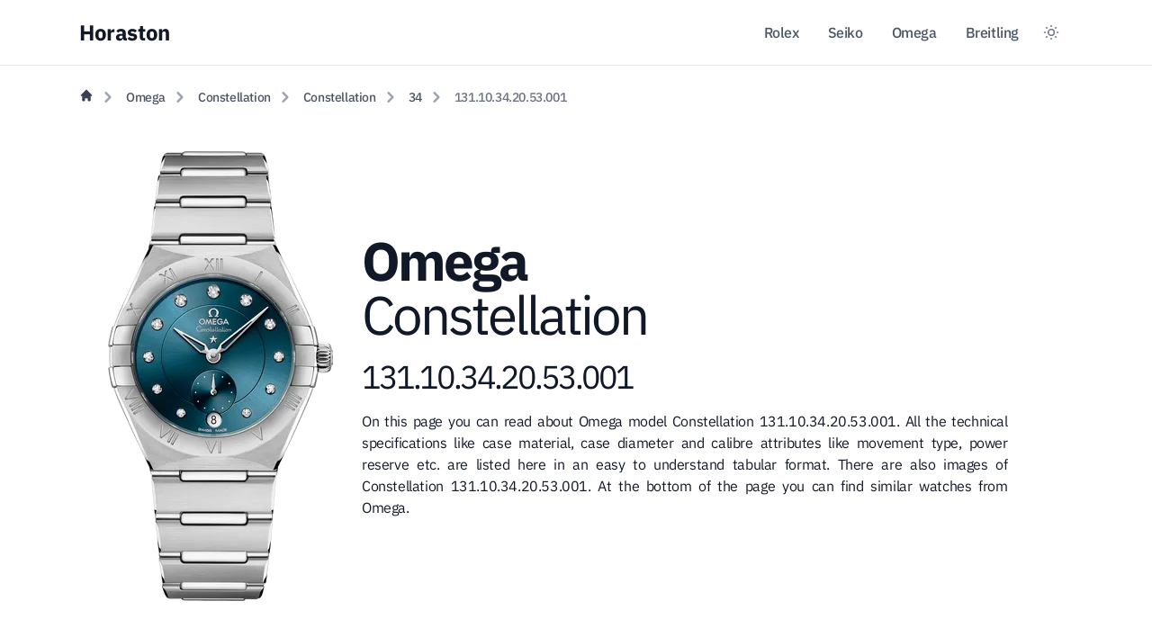

--- FILE ---
content_type: text/html
request_url: https://horaston.com/omega/constellation/constellation/131.10.34.20.53.001/
body_size: 22942
content:
<!DOCTYPE html>
<html lang="en" class="astro-LULGWDXU">

<head>
  <meta charset="UTF-8">
  <meta name="viewport" content="width=device-width">
  
  <link rel="apple-touch-icon" sizes="180x180" href="/apple-touch-icon.png">
  <link rel="icon" type="image/png" sizes="32x32" href="/favicon-32x32.png">
  <link rel="icon" type="image/png" sizes="16x16" href="/favicon-16x16.png">
  <link rel="manifest" href="/site.webmanifest">
  <link rel="mask-icon" href="/safari-pinned-tab.svg" color="#5bbad5">
  <meta name="msapplication-TileColor" content="#da532c">
  <meta name="theme-color" content="#ffffff">

  <title>Omega Constellation 131.10.34.20.53.001 | Horaston</title>
  <meta name="description" content="case diameter 34, case material stainless steel, dial color blue, winding mechanism automatic">
  <link rel="preload" href="/fonts/zYX9KVElMYYaJe8bpLHnCwDKjSL9AI9sdP3pBmtF8A.woff2" as="font" type="font/woff2" crossorigin>
  <link rel="preload" href="/fonts/zYX9KVElMYYaJe8bpLHnCwDKjSL9AIFsdP3pBms.woff2" as="font" type="font/woff2" crossorigin>
  <link rel="preload" href="/fonts/zYX9KVElMYYaJe8bpLHnCwDKjWr7AI9sdP3pBmtF8A.woff2" as="font" type="font/woff2" crossorigin>
  <link rel="preload" href="/fonts/zYX9KVElMYYaJe8bpLHnCwDKjWr7AIFsdP3pBms.woff2" as="font" type="font/woff2" crossorigin>
  <link rel="preload" href="/fonts/zYXgKVElMYYaJe8bpLHnCwDKhd_eFaxOedfTDw.woff2" as="font" type="font/woff2" crossorigin>
  <link rel="preload" href="/fonts/zYXgKVElMYYaJe8bpLHnCwDKhdHeFaxOedc.woff2" as="font" type="font/woff2" crossorigin>

  <!-- Tally popup -->
  <script defer src="https://tally.so/widgets/embed.js"></script>

  <script defer data-domain="horaston.com" src="https://plausible.io/js/script.js"></script>
<link rel="stylesheet" href="/assets/breitling-omega-rolex-seiko-_...1b842843.css" />
<link rel="stylesheet" href="/assets/breitling-omega-rolex-seiko-_...9a468ec9.css" />
<link rel="stylesheet" href="/assets/index-_...99065e0f.css" /></head>

<body class="antialiased text-gray-900 dark:text-slate-300 tracking-tight bg-white dark:bg-slate-900 astro-LULGWDXU">
  <header class="fixed top-0 z-40 flex-none mx-auto w-full bg-white/90 dark:bg-slate-900 backdrop-blur-sm border-b dark:border-b-gray-700">

  <div class="py-3 px-3 mx-auto w-full lg:flex lg:justify-between max-w-6xl lg:px-4">
    <div class="flex justify-between">
      <a class="flex items-center" href="/">
        <span class="self-center ml-2 text-2xl font-extrabold text-gray-900 whitespace-nowrap dark:text-white">Horaston</span>
      </a>
      <div class="flex items-center lg:hidden">
        <button type="button" aria-label="Dark mode toggle" class="text-gray-500 dark:text-gray-400 hover:bg-gray-100 dark:hover:bg-gray-700 focus:outline-none focus:ring-4 focus:ring-gray-200 dark:focus:ring-gray-700 rounded-lg text-sm p-2.5 inline-flex items-center" onclick="window.toggleDarkMode()">
          <svg xmlns="http://www.w3.org/2000/svg" class="w-5 h-5" width="24" height="24" viewBox="0 0 24 24" stroke-width="1.75" stroke="currentColor" fill="none" stroke-linecap="round" stroke-linejoin="round">
  <path stroke="none" d="M0 0h24v24H0z" fill="none"></path>
  <circle cx="12" cy="12" r="4"></circle>
  <path d="M3 12h1m8 -9v1m8 8h1m-9 8v1m-6.4 -15.4l.7 .7m12.1 -.7l-.7 .7m0 11.4l.7 .7m-12.1 -.7l-.7 .7"></path>
</svg>
        </button>
        <button aria-label="Menu toggle" class="ml-1 text-gray-500 dark:text-gray-400 hover:bg-gray-100 dark:hover:bg-gray-800 focus:outline-none focus:ring-4 focus:ring-gray-200 dark:focus:ring-gray-700 rounded-lg text-sm p-2.5 inline-flex items-center" onclick="toggleMenu()">

          <svg xmlns="http://www.w3.org/2000/svg" class="w-5 h-5" width="24" height="24" viewBox="0 0 24 24" stroke-width="1.75" stroke="currentColor" fill="none" stroke-linecap="round" stroke-linejoin="round">
   <path stroke="none" d="M0 0h24v24H0z" fill="none"></path>
   <line x1="4" y1="8" x2="20" y2="8"></line>
   <line x1="4" y1="16" x2="20" y2="16"></line>
</svg>
        </button>
      </div>
    </div>
    <div class="items-center w-full lg:w-auto hidden lg:flex text-gray-600 dark:text-slate-200" id="menu">
      <ul class="flex flex-col py-2 lg:py-0 lg:flex-row lg:self-center collapse w-full lg:w-auto collapsed">
        <li>
          <a class="font-medium hover:text-gray-900 dark:hover:text-white px-4 py-3 flex items-center transition duration-150 ease-in-out" href="/rolex/">Rolex</a>
        </li>
        <li>
          <a class="font-medium hover:text-gray-900 dark:hover:text-white px-4 py-3 flex items-center transition duration-150 ease-in-out" href="/seiko/">Seiko</a>
        </li>
        <li>
          <a class="font-medium hover:text-gray-900 dark:hover:text-white px-4 py-3 flex items-center transition duration-150 ease-in-out" href="/omega/">Omega</a>
        </li>
        <li>
          <a class="font-medium hover:text-gray-900 dark:hover:text-white px-4 py-3 flex items-center transition duration-150 ease-in-out" href="/breitling/">Breitling</a>
        </li>
      </ul>
      <div class="lg:self-center flex items-center mb-4 lg:mb-0 collapse collapsed">
        <div class="hidden items-center mr-3 lg:flex">
          <button type="button" class="text-gray-500 dark:text-gray-400 hover:bg-gray-100 dark:hover:bg-gray-700 focus:outline-none focus:ring-4 focus:ring-gray-200 dark:focus:ring-gray-700 rounded-lg text-sm p-2.5 inline-flex items-center" onclick="window.toggleDarkMode()">
            <svg xmlns="http://www.w3.org/2000/svg" class="w-5 h-5" width="24" height="24" viewBox="0 0 24 24" stroke-width="1.75" stroke="currentColor" fill="none" stroke-linecap="round" stroke-linejoin="round">
  <path stroke="none" d="M0 0h24v24H0z" fill="none"></path>
  <circle cx="12" cy="12" r="4"></circle>
  <path d="M3 12h1m8 -9v1m8 8h1m-9 8v1m-6.4 -15.4l.7 .7m12.1 -.7l-.7 .7m0 11.4l.7 .7m-12.1 -.7l-.7 .7"></path>
</svg>
          </button>

          <!-- <a class="inline-flex items-center text-white bg-blue-700 hover:bg-blue-800 focus:ring-4 focus:ring-blue-300 font-medium  text-center ml-3 btn-sm" href="/login/">Get started
          </a> -->
        </div>
      </div>
    </div>
  </div>
</header>
  <nav class=" max-w-6xl mx-auto px-4 mt-20 lg:mt-24 sm:px-6" aria-label="Breadcrumb">
  <ol class="flex flex-wrap items-center space-x-0.5 md:space-x-1">
    <li class=" items-center">
      <a href="/" class="inline-flex items-center text-sm font-medium text-gray-700 hover:text-blue-600 dark:text-gray-400 dark:hover:text-white">
        <svg aria-hidden="true" class="w-4 h-4" fill="currentColor" viewBox="0 0 20 20" xmlns="http://www.w3.org/2000/svg">
          <path d="M10.707 2.293a1 1 0 00-1.414 0l-7 7a1 1 0 001.414 1.414L4 10.414V17a1 1 0 001 1h2a1 1 0 001-1v-2a1 1 0 011-1h2a1 1 0 011 1v2a1 1 0 001 1h2a1 1 0 001-1v-6.586l.293.293a1 1 0 001.414-1.414l-7-7z">
          </path>
        </svg>
      </a>
    </li>
    <li>
          <div class="flex items-center">
            <svg aria-hidden="true" class="w-6 h-6 text-gray-400" fill="currentColor" viewBox="0 0 20 20" xmlns="http://www.w3.org/2000/svg">
              <path fill-rule="evenodd" d="M7.293 14.707a1 1 0 010-1.414L10.586 10 7.293 6.707a1 1 0 011.414-1.414l4 4a1 1 0 010 1.414l-4 4a1 1 0 01-1.414 0z" clip-rule="evenodd">
              </path>
            </svg>
            <a href="/omega/" class="ml-1 text-sm font-medium md:ml-2 text-gray-600 dark:text-slate-200 hover:text-gray-900 dark:hover:text-white">
              Omega
            </a>
          </div>
        </li><li>
          <div class="flex items-center">
            <svg aria-hidden="true" class="w-6 h-6 text-gray-400" fill="currentColor" viewBox="0 0 20 20" xmlns="http://www.w3.org/2000/svg">
              <path fill-rule="evenodd" d="M7.293 14.707a1 1 0 010-1.414L10.586 10 7.293 6.707a1 1 0 011.414-1.414l4 4a1 1 0 010 1.414l-4 4a1 1 0 01-1.414 0z" clip-rule="evenodd">
              </path>
            </svg>
            <a href="/omega/constellation/" class="ml-1 text-sm font-medium md:ml-2 text-gray-600 dark:text-slate-200 hover:text-gray-900 dark:hover:text-white">
              Constellation
            </a>
          </div>
        </li><li>
          <div class="flex items-center">
            <svg aria-hidden="true" class="w-6 h-6 text-gray-400" fill="currentColor" viewBox="0 0 20 20" xmlns="http://www.w3.org/2000/svg">
              <path fill-rule="evenodd" d="M7.293 14.707a1 1 0 010-1.414L10.586 10 7.293 6.707a1 1 0 011.414-1.414l4 4a1 1 0 010 1.414l-4 4a1 1 0 01-1.414 0z" clip-rule="evenodd">
              </path>
            </svg>
            <a href="/omega/constellation/constellation/" class="ml-1 text-sm font-medium md:ml-2 text-gray-600 dark:text-slate-200 hover:text-gray-900 dark:hover:text-white">
              Constellation
            </a>
          </div>
        </li><li>
          <div class="flex items-center">
            <svg aria-hidden="true" class="w-6 h-6 text-gray-400" fill="currentColor" viewBox="0 0 20 20" xmlns="http://www.w3.org/2000/svg">
              <path fill-rule="evenodd" d="M7.293 14.707a1 1 0 010-1.414L10.586 10 7.293 6.707a1 1 0 011.414-1.414l4 4a1 1 0 010 1.414l-4 4a1 1 0 01-1.414 0z" clip-rule="evenodd">
              </path>
            </svg>
            <a href="/omega/constellation/constellation/34/" class="ml-1 text-sm font-medium md:ml-2 text-gray-600 dark:text-slate-200 hover:text-gray-900 dark:hover:text-white">
              34
            </a>
          </div>
        </li>
    <li aria-current="page">
      <div class="flex items-center">
        <svg aria-hidden="true" class="w-6 h-6 text-gray-400" fill="currentColor" viewBox="0 0 20 20" xmlns="http://www.w3.org/2000/svg"><path fill-rule="evenodd" d="M7.293 14.707a1 1 0 010-1.414L10.586 10 7.293 6.707a1 1 0 011.414-1.414l4 4a1 1 0 010 1.414l-4 4a1 1 0 01-1.414 0z" clip-rule="evenodd"></path></svg>
        <span class="ml-1 text-sm font-medium text-gray-500 md:ml-2 dark:text-gray-400">
          131.10.34.20.53.001
        </span>
      </div>
    </li>
  </ol>
</nav>
  <main>
    <div class="max-w-6xl mx-auto px-4 mt-4 sm:px-6">
      <section>
        <div class="flex flex-col sm:flex-row mb-4 sm:mb-6">
          <div class="m-10 sm:m-6 md:m-8 max-w-xs">
              <style>astro-island,astro-slot{display:contents}</style><script>(self.Astro=self.Astro||{}).load=a=>{(async()=>await(await a())())()};var a;{const l={0:t=>t,1:t=>JSON.parse(t,n),2:t=>new RegExp(t),3:t=>new Date(t),4:t=>new Map(JSON.parse(t,n)),5:t=>new Set(JSON.parse(t,n)),6:t=>BigInt(t),7:t=>new URL(t)},n=(t,r)=>{if(t===""||!Array.isArray(r))return r;const[e,i]=r;return e in l?l[e](i):void 0};customElements.get("astro-island")||customElements.define("astro-island",(a=class extends HTMLElement{constructor(){super(...arguments);this.hydrate=()=>{if(!this.hydrator||this.parentElement?.closest("astro-island[ssr]"))return;const r=this.querySelectorAll("astro-slot"),e={},i=this.querySelectorAll("template[data-astro-template]");for(const s of i)!s.closest(this.tagName)?.isSameNode(this)||(e[s.getAttribute("data-astro-template")||"default"]=s.innerHTML,s.remove());for(const s of r)!s.closest(this.tagName)?.isSameNode(this)||(e[s.getAttribute("name")||"default"]=s.innerHTML);const o=this.hasAttribute("props")?JSON.parse(this.getAttribute("props"),n):{};this.hydrator(this)(this.Component,o,e,{client:this.getAttribute("client")}),this.removeAttribute("ssr"),window.removeEventListener("astro:hydrate",this.hydrate),window.dispatchEvent(new CustomEvent("astro:hydrate"))}}connectedCallback(){!this.hasAttribute("await-children")||this.firstChild?this.childrenConnectedCallback():new MutationObserver((r,e)=>{e.disconnect(),this.childrenConnectedCallback()}).observe(this,{childList:!0})}async childrenConnectedCallback(){window.addEventListener("astro:hydrate",this.hydrate),await import(this.getAttribute("before-hydration-url"));const r=JSON.parse(this.getAttribute("opts"));Astro[this.getAttribute("client")](async()=>{const e=this.getAttribute("renderer-url"),[i,{default:o}]=await Promise.all([import(this.getAttribute("component-url")),e?import(e):()=>()=>{}]);return this.Component=i[this.getAttribute("component-export")||"default"],this.hydrator=o,this.hydrate},r,this)}attributeChangedCallback(){this.hydrator&&this.hydrate()}},a.observedAttributes=["props"],a))}</script><astro-island uid="Z1e2pmz" component-url="/ProgressivePicture.2f4b99db.js" component-export="default" renderer-url="/client.b27523fa.js" props="{&quot;alt&quot;:[0,&quot;Image of Omega Constellation 131.10.34.20.53.001&quot;],&quot;src&quot;:[0,&quot;[data-uri]&quot;],&quot;thumb&quot;:[0,&quot;[data-uri]&quot;],&quot;width&quot;:[0,&quot;250&quot;],&quot;srcset&quot;:[0,&quot;https://horaston.com/resized/omega/131.10.34.20.53.001/omega-constellation-co-axial-master-chronometer-small-seconds-34-mm-13110342053001-1-product-zoom-250w.webp 1.0x, https://horaston.com/resized/omega/131.10.34.20.53.001/omega-constellation-co-axial-master-chronometer-small-seconds-34-mm-13110342053001-1-product-zoom-500w.webp 2.0x, https://horaston.com/resized/omega/131.10.34.20.53.001/omega-constellation-co-axial-master-chronometer-small-seconds-34-mm-13110342053001-1-product-zoom-887w.webp 4.0x, https://horaston.com/resized/omega/131.10.34.20.53.001/omega-constellation-co-axial-master-chronometer-small-seconds-34-mm-13110342053001-1-product-zoom-887w.webp 8.0x&quot;]}" ssr="" client="load" before-hydration-url="data:text/javascript;charset=utf-8,//[no before-hydration script]" opts="{&quot;name&quot;:&quot;ProgressivePicture&quot;,&quot;value&quot;:true}" await-children=""><div class="progressive-loading svelte-8b1bfc"><div class="progressive-loading-wrapper">
    <img class="thumb svelte-8b1bfc" src="[data-uri]" alt="Image of Omega Constellation 131.10.34.20.53.001" width="250"></div>
</div></astro-island>
            </div>
          <div class="grid content-center max-w-full sm:max-w-[50%] md:max-w-[65%]">
            <div>
              <h1 class="text-5xl sm:text-6xl leading-tighter tracking-tighter mb-4">
                <span class="font-bold">Omega</span><br>
                <span>Constellation</span><br>
                <span class="font-normal break-all text-3xl sm:text-4xl">131.10.34.20.53.001</span>
              </h1>
              
              <p class="text-justify">On this page you can read about Omega model Constellation 131.10.34.20.53.001. 
                  All the technical specifications like case material, case diameter and 
                  calibre attributes like movement type, power reserve etc. are 
                  listed here in an easy to understand tabular format. 
                  There are also images of Constellation 131.10.34.20.53.001. At the bottom of the page you can find similar watches 
                  from Omega.</p>
            </div>
          </div>
        </div>
      </section>
      <section>
          <div class="mt-8 mb-4 md:mt-8 md:mb-6">
            <div>
              <h2 class="text-3xl md:text-4xl font-bold leading-tighter tracking-tighter mb-6 mt-4">
                Important facts
              </h2>
              <p class="leading-relaxed py-2 text-justify">The Omega Constellation 131.10.34.20.53.001 has a sapphire crystal which provides a durable and clear viewing surface for the dial. This type of crystal is highly resistant to scratches and does not discolor over time. Sapphire is also resistant to most chemicals and less likely to shatter compared to other materials, making it a safer choice for the watch wearer. Thefore sapphire is a good choice for high-end wristwatches. It is of course an expensive option, compared to other materials, like plexiglass.</p><p class="leading-relaxed py-2 text-justify">The case of this watch is made out of stainless steel which is a strong and durable material, therefore being resistant to scratches, dents, and general wear and tear. Steel is also highly resistant to corrosion and rust, but is also a hypoallergenic material, which means that it is less likely to cause skin irritation or allergic reactions. Let&#39;s not forget the versatility of steel, which makes this watch pair well with several different attires.</p><p class="leading-relaxed py-2 text-justify">This timepiece is a chronometer, certified by COSC, the Official Swiss Chronometer Testing Institute. The testing involves a series of measurements over a period of 15 days in different positions and temperatures to ensure the watch&#39;s accuracy. </p><p class="leading-relaxed py-2 text-justify">The Constellation reference 131.10.34.20.53.001 is a chronometer, certified by METAS (Swiss Federal Institute of Metrology). It certifies that the watch has passed strict tests for accuracy, reliability, and magnetic resistance. The tests are performed in-house by the watch manufacturer and then verified by METAS to ensure the watch meets the set criteria.</p>
            </div>
          </div>
        </section>
      <section>
          <div class="mt-8 mb-4 md:mt-8 md:mb-6">
            <div>
              <h2 class="text-3xl md:text-4xl font-bold leading-tighter tracking-tighter mb-6 mt-4">
                Technical specifications
              </h2>
              <table class="min-w-fit w-full lg:w-3/5">
  <tr class="bg-slate-50 border-b dark:bg-slate-900 dark:border-gray-700">
      <td class="py-4 px-6 border-t dark:border-none bg-white dark:bg-slate-800">
        anti magnetic
      </td>
      <td class="py-4 px-6 border-t dark:border-none bg-white dark:bg-slate-800">
        15000 gauss
      </td>
    </tr><tr class="bg-slate-50 border-b dark:bg-slate-900 dark:border-gray-700">
      <td class="py-4 px-6 ">
        anti reflective coating
      </td>
      <td class="py-4 px-6 ">
        inner and outer
      </td>
    </tr><tr class="bg-slate-50 border-b dark:bg-slate-900 dark:border-gray-700">
      <td class="py-4 px-6 bg-white dark:bg-slate-800">
        bracelet material
      </td>
      <td class="py-4 px-6 bg-white dark:bg-slate-800">
        stainless steel
      </td>
    </tr><tr class="bg-slate-50 border-b dark:bg-slate-900 dark:border-gray-700">
      <td class="py-4 px-6 ">
        case back feature
      </td>
      <td class="py-4 px-6 ">
        display
      </td>
    </tr><tr class="bg-slate-50 border-b dark:bg-slate-900 dark:border-gray-700">
      <td class="py-4 px-6 bg-white dark:bg-slate-800">
        case diameter
      </td>
      <td class="py-4 px-6 bg-white dark:bg-slate-800">
        34
      </td>
    </tr><tr class="bg-slate-50 border-b dark:bg-slate-900 dark:border-gray-700">
      <td class="py-4 px-6 ">
        case material
      </td>
      <td class="py-4 px-6 ">
        stainless steel
      </td>
    </tr><tr class="bg-slate-50 border-b dark:bg-slate-900 dark:border-gray-700">
      <td class="py-4 px-6 bg-white dark:bg-slate-800">
        collection
      </td>
      <td class="py-4 px-6 bg-white dark:bg-slate-800">
        constellation
      </td>
    </tr><tr class="bg-slate-50 border-b dark:bg-slate-900 dark:border-gray-700">
      <td class="py-4 px-6 ">
        dial color
      </td>
      <td class="py-4 px-6 ">
        blue
      </td>
    </tr><tr class="bg-slate-50 border-b dark:bg-slate-900 dark:border-gray-700">
      <td class="py-4 px-6 bg-white dark:bg-slate-800">
        front crystal material
      </td>
      <td class="py-4 px-6 bg-white dark:bg-slate-800">
        sapphire
      </td>
    </tr><tr class="bg-slate-50 border-b dark:bg-slate-900 dark:border-gray-700">
      <td class="py-4 px-6 ">
        front crystal type
      </td>
      <td class="py-4 px-6 ">
        domed
      </td>
    </tr><tr class="bg-slate-50 border-b dark:bg-slate-900 dark:border-gray-700">
      <td class="py-4 px-6 bg-white dark:bg-slate-800">
        gems
      </td>
      <td class="py-4 px-6 bg-white dark:bg-slate-800">
        diamonds
      </td>
    </tr><tr class="bg-slate-50 border-b dark:bg-slate-900 dark:border-gray-700">
      <td class="py-4 px-6 ">
        lug width
      </td>
      <td class="py-4 px-6 ">
        21.15
      </td>
    </tr><tr class="bg-slate-50 border-b dark:bg-slate-900 dark:border-gray-700">
      <td class="py-4 px-6 bg-white dark:bg-slate-800">
        other collection
      </td>
      <td class="py-4 px-6 bg-white dark:bg-slate-800">
        constellation -  small  seconds
      </td>
    </tr><tr class="bg-slate-50 border-b dark:bg-slate-900 dark:border-gray-700">
      <td class="py-4 px-6 ">
        sub collection
      </td>
      <td class="py-4 px-6 ">
        constellation
      </td>
    </tr><tr class="bg-slate-50 border-b dark:bg-slate-900 dark:border-gray-700">
      <td class="py-4 px-6 bg-white dark:bg-slate-800">
        water resistance bar
      </td>
      <td class="py-4 px-6 bg-white dark:bg-slate-800">
        5
      </td>
    </tr><tr class="bg-slate-50 border-b dark:bg-slate-900 dark:border-gray-700">
      <td class="py-4 px-6 ">
        water resistance meter
      </td>
      <td class="py-4 px-6 ">
        50
      </td>
    </tr>
</table>
            </div>
          </div>
        </section>
      <section>
          <div class="mt-8 mb-4 md:mt-8 md:mb-6">
            <div>
              <h2 class="text-3xl md:text-4xl font-bold leading-tighter tracking-tighter mb-6 mt-4">
                Calibre specifications
              </h2>
              <table class="min-w-fit w-full lg:w-3/5">
  <tr class="bg-slate-50 border-b dark:bg-slate-900 dark:border-gray-700">
      <td class="py-4 px-6 border-t dark:border-none bg-white dark:bg-slate-800">
        balance
      </td>
      <td class="py-4 px-6 border-t dark:border-none bg-white dark:bg-slate-800">
        silicone spring
      </td>
    </tr><tr class="bg-slate-50 border-b dark:bg-slate-900 dark:border-gray-700">
      <td class="py-4 px-6 ">
        balance
      </td>
      <td class="py-4 px-6 ">
        free sprung
      </td>
    </tr><tr class="bg-slate-50 border-b dark:bg-slate-900 dark:border-gray-700">
      <td class="py-4 px-6 bg-white dark:bg-slate-800">
        bidirectional winding
      </td>
      <td class="py-4 px-6 bg-white dark:bg-slate-800">
        <svg xmlns="http://www.w3.org/2000/svg" class="w-5 h-5 text-blue-700" viewBox="0 0 512 512">
  <title>Check</title>
  <path d="M448 256c0-106-86-192-192-192S64 150 64 256s86 192 192 192 192-86 192-192z" fill="none" stroke="currentColor" stroke-miterlimit="10" stroke-width="32"></path>
  <path fill="none" stroke="currentColor" stroke-linecap="round" stroke-linejoin="round" stroke-width="32" d="M352 176L217.6 336 160 272"></path>
</svg>
      </td>
    </tr><tr class="bg-slate-50 border-b dark:bg-slate-900 dark:border-gray-700">
      <td class="py-4 px-6 ">
        calibre no
      </td>
      <td class="py-4 px-6 ">
        8802
      </td>
    </tr><tr class="bg-slate-50 border-b dark:bg-slate-900 dark:border-gray-700">
      <td class="py-4 px-6 bg-white dark:bg-slate-800">
        chronometer
      </td>
      <td class="py-4 px-6 bg-white dark:bg-slate-800">
        metas
      </td>
    </tr><tr class="bg-slate-50 border-b dark:bg-slate-900 dark:border-gray-700">
      <td class="py-4 px-6 ">
        chronometer
      </td>
      <td class="py-4 px-6 ">
        cosc
      </td>
    </tr><tr class="bg-slate-50 border-b dark:bg-slate-900 dark:border-gray-700">
      <td class="py-4 px-6 bg-white dark:bg-slate-800">
        date function
      </td>
      <td class="py-4 px-6 bg-white dark:bg-slate-800">
        <svg xmlns="http://www.w3.org/2000/svg" class="w-5 h-5 text-blue-700" viewBox="0 0 512 512">
  <title>Check</title>
  <path d="M448 256c0-106-86-192-192-192S64 150 64 256s86 192 192 192 192-86 192-192z" fill="none" stroke="currentColor" stroke-miterlimit="10" stroke-width="32"></path>
  <path fill="none" stroke="currentColor" stroke-linecap="round" stroke-linejoin="round" stroke-width="32" d="M352 176L217.6 336 160 272"></path>
</svg>
      </td>
    </tr><tr class="bg-slate-50 border-b dark:bg-slate-900 dark:border-gray-700">
      <td class="py-4 px-6 ">
        escapement
      </td>
      <td class="py-4 px-6 ">
        co-axial
      </td>
    </tr><tr class="bg-slate-50 border-b dark:bg-slate-900 dark:border-gray-700">
      <td class="py-4 px-6 bg-white dark:bg-slate-800">
        metas
      </td>
      <td class="py-4 px-6 bg-white dark:bg-slate-800">
        master chronometer
      </td>
    </tr><tr class="bg-slate-50 border-b dark:bg-slate-900 dark:border-gray-700">
      <td class="py-4 px-6 ">
        power reserve
      </td>
      <td class="py-4 px-6 ">
        55h
      </td>
    </tr><tr class="bg-slate-50 border-b dark:bg-slate-900 dark:border-gray-700">
      <td class="py-4 px-6 bg-white dark:bg-slate-800">
        small seconds
      </td>
      <td class="py-4 px-6 bg-white dark:bg-slate-800">
        <svg xmlns="http://www.w3.org/2000/svg" class="w-5 h-5 text-blue-700" viewBox="0 0 512 512">
  <title>Check</title>
  <path d="M448 256c0-106-86-192-192-192S64 150 64 256s86 192 192 192 192-86 192-192z" fill="none" stroke="currentColor" stroke-miterlimit="10" stroke-width="32"></path>
  <path fill="none" stroke="currentColor" stroke-linecap="round" stroke-linejoin="round" stroke-width="32" d="M352 176L217.6 336 160 272"></path>
</svg>
      </td>
    </tr><tr class="bg-slate-50 border-b dark:bg-slate-900 dark:border-gray-700">
      <td class="py-4 px-6 ">
        winding mechanism
      </td>
      <td class="py-4 px-6 ">
        automatic
      </td>
    </tr>
</table>
            </div>
          </div>
        </section>
      <section>
          <div class="mt-8 mb-4 md:mt-8 md:mb-6">
            <div>
              <h2 class="text-3xl md:text-4xl font-bold leading-tighter tracking-tighter mb-6 mt-4">
                Images
              </h2>
              <script>(self.Astro=self.Astro||{}).visible=(i,c,n)=>{const r=async()=>{await(await i())()};let s=new IntersectionObserver(e=>{for(const t of e)if(!!t.isIntersecting){s.disconnect(),r();break}});for(let e=0;e<n.children.length;e++){const t=n.children[e];s.observe(t)}};</script><astro-island uid="kDt3Q" component-url="/ImageGallery.0597e420.js" component-export="default" renderer-url="/client.b27523fa.js" props="{&quot;images&quot;:[1,&quot;[[0,\&quot;https://horaston.com/resized/omega/131.10.34.20.53.001/omega-constellation-co-axial-master-chronometer-small-seconds-34-mm-13110342053001-gallery-1-large-250w.webp 250w, https://horaston.com/resized/omega/131.10.34.20.53.001/omega-constellation-co-axial-master-chronometer-small-seconds-34-mm-13110342053001-gallery-1-large-500w.webp 500w, https://horaston.com/resized/omega/131.10.34.20.53.001/omega-constellation-co-axial-master-chronometer-small-seconds-34-mm-13110342053001-gallery-1-large-1000w.webp 1000w, https://horaston.com/resized/omega/131.10.34.20.53.001/omega-constellation-co-axial-master-chronometer-small-seconds-34-mm-13110342053001-gallery-1-large-1600w.webp 2000w\&quot;],[0,\&quot;https://horaston.com/resized/omega/131.10.34.20.53.001/watch-calibre-8802-250w.webp 250w, https://horaston.com/resized/omega/131.10.34.20.53.001/watch-calibre-8802-490w.webp 500w, https://horaston.com/resized/omega/131.10.34.20.53.001/watch-calibre-8802-490w.webp 1000w, https://horaston.com/resized/omega/131.10.34.20.53.001/watch-calibre-8802-490w.webp 2000w\&quot;],[0,\&quot;https://horaston.com/resized/omega/131.10.34.20.53.001/card-gallery-zoom-250w.webp 250w, https://horaston.com/resized/omega/131.10.34.20.53.001/card-gallery-zoom-500w.webp 500w, https://horaston.com/resized/omega/131.10.34.20.53.001/card-gallery-zoom-874w.webp 1000w, https://horaston.com/resized/omega/131.10.34.20.53.001/card-gallery-zoom-874w.webp 2000w\&quot;],[0,\&quot;https://horaston.com/resized/omega/131.10.34.20.53.001/omega-constellation-co-axial-master-chronometer-small-seconds-34-mm-13110342053001-2-product-zoom-250w.webp 250w, https://horaston.com/resized/omega/131.10.34.20.53.001/omega-constellation-co-axial-master-chronometer-small-seconds-34-mm-13110342053001-2-product-zoom-500w.webp 500w, https://horaston.com/resized/omega/131.10.34.20.53.001/omega-constellation-co-axial-master-chronometer-small-seconds-34-mm-13110342053001-2-product-zoom-895w.webp 1000w, https://horaston.com/resized/omega/131.10.34.20.53.001/omega-constellation-co-axial-master-chronometer-small-seconds-34-mm-13110342053001-2-product-zoom-895w.webp 2000w\&quot;]]&quot;]}" ssr="" client="visible" before-hydration-url="data:text/javascript;charset=utf-8,//[no before-hydration script]" opts="{&quot;name&quot;:&quot;ImageGallery&quot;,&quot;value&quot;:true}" await-children=""><div class="container"><div class="flex flex-wrap -m-1 md:-m-2"><div class="flex flex-wrap w-full sm:w-1/2 md:w-1/3"><div class="w-full p-1 md:p-2"><img alt="gallery" class="block object-cover object-center w-full h-full rounded-lg" srcset="https://horaston.com/resized/omega/131.10.34.20.53.001/omega-constellation-co-axial-master-chronometer-small-seconds-34-mm-13110342053001-gallery-1-large-250w.webp 250w, https://horaston.com/resized/omega/131.10.34.20.53.001/omega-constellation-co-axial-master-chronometer-small-seconds-34-mm-13110342053001-gallery-1-large-500w.webp 500w, https://horaston.com/resized/omega/131.10.34.20.53.001/omega-constellation-co-axial-master-chronometer-small-seconds-34-mm-13110342053001-gallery-1-large-1000w.webp 1000w, https://horaston.com/resized/omega/131.10.34.20.53.001/omega-constellation-co-axial-master-chronometer-small-seconds-34-mm-13110342053001-gallery-1-large-1600w.webp 2000w" sizes="(max-width: 375px) 351px,
            (max-width: 428px) 396px,
            (max-width: 640px) 607px,
            (max-width: 768px) 316px,
            (max-width: 1024px) 245px,
            (max-width: 1280px) 330px,
            357px"></div>
      </div><div class="flex flex-wrap w-full sm:w-1/2 md:w-1/3"><div class="w-full p-1 md:p-2"><img alt="gallery" class="block object-cover object-center w-full h-full rounded-lg" srcset="https://horaston.com/resized/omega/131.10.34.20.53.001/watch-calibre-8802-250w.webp 250w, https://horaston.com/resized/omega/131.10.34.20.53.001/watch-calibre-8802-490w.webp 500w, https://horaston.com/resized/omega/131.10.34.20.53.001/watch-calibre-8802-490w.webp 1000w, https://horaston.com/resized/omega/131.10.34.20.53.001/watch-calibre-8802-490w.webp 2000w" sizes="(max-width: 375px) 351px,
            (max-width: 428px) 396px,
            (max-width: 640px) 607px,
            (max-width: 768px) 316px,
            (max-width: 1024px) 245px,
            (max-width: 1280px) 330px,
            357px"></div>
      </div><div class="flex flex-wrap w-full sm:w-1/2 md:w-1/3"><div class="w-full p-1 md:p-2"><img alt="gallery" class="block object-cover object-center w-full h-full rounded-lg" srcset="https://horaston.com/resized/omega/131.10.34.20.53.001/card-gallery-zoom-250w.webp 250w, https://horaston.com/resized/omega/131.10.34.20.53.001/card-gallery-zoom-500w.webp 500w, https://horaston.com/resized/omega/131.10.34.20.53.001/card-gallery-zoom-874w.webp 1000w, https://horaston.com/resized/omega/131.10.34.20.53.001/card-gallery-zoom-874w.webp 2000w" sizes="(max-width: 375px) 351px,
            (max-width: 428px) 396px,
            (max-width: 640px) 607px,
            (max-width: 768px) 316px,
            (max-width: 1024px) 245px,
            (max-width: 1280px) 330px,
            357px"></div>
      </div><div class="flex flex-wrap w-full sm:w-1/2 md:w-1/3"><div class="w-full p-1 md:p-2"><img alt="gallery" class="block object-cover object-center w-full h-full rounded-lg" srcset="https://horaston.com/resized/omega/131.10.34.20.53.001/omega-constellation-co-axial-master-chronometer-small-seconds-34-mm-13110342053001-2-product-zoom-250w.webp 250w, https://horaston.com/resized/omega/131.10.34.20.53.001/omega-constellation-co-axial-master-chronometer-small-seconds-34-mm-13110342053001-2-product-zoom-500w.webp 500w, https://horaston.com/resized/omega/131.10.34.20.53.001/omega-constellation-co-axial-master-chronometer-small-seconds-34-mm-13110342053001-2-product-zoom-895w.webp 1000w, https://horaston.com/resized/omega/131.10.34.20.53.001/omega-constellation-co-axial-master-chronometer-small-seconds-34-mm-13110342053001-2-product-zoom-895w.webp 2000w" sizes="(max-width: 375px) 351px,
            (max-width: 428px) 396px,
            (max-width: 640px) 607px,
            (max-width: 768px) 316px,
            (max-width: 1024px) 245px,
            (max-width: 1280px) 330px,
            357px"></div>
      </div></div></div></astro-island>
            </div>
          </div>
        </section>
      <section>
        <div class="mt-8 mb-4 md:mt-8 md:mb-6">
          
          <div> 
              <h2 class="text-3xl md:text-4xl font-bold leading-tighter tracking-tighter mb-6 mt-4">
                Related watches from Omega
              </h2>
              <div class="grid gap-6 grid-cols-1 sm:grid-cols-2 items-stretch md:grid-cols-3 lg:grid-cols-4 my-4 dark:text-white">
  <a href="/omega/constellation/constellation/131.13.34.20.53.001/">
      <astro-island uid="ZUicOl" component-url="/ModelCardLink.f692aee5.js" component-export="default" renderer-url="/client.b27523fa.js" props="{&quot;imageBaseUrl&quot;:[0,&quot;https://horaston.com&quot;],&quot;link&quot;:[0,{&quot;slug&quot;:[0,&quot;/omega/constellation/constellation/131.13.34.20.53.001&quot;],&quot;title&quot;:[0,{&quot;parts&quot;:[1,&quot;[[0,\&quot;Constellation\&quot;]]&quot;],&quot;reference&quot;:[0,&quot;131.13.34.20.53.001&quot;]}],&quot;mainImage&quot;:[0,{&quot;id&quot;:[0,86476],&quot;role&quot;:[0,&quot;main&quot;],&quot;versions&quot;:[1,&quot;[[0,{\&quot;id\&quot;:[0,344520],\&quot;width\&quot;:[0,250],\&quot;height\&quot;:[0,496],\&quot;s3Path\&quot;:[0,\&quot;resized/omega/131.13.34.20.53.001/omega-constellation-co-axial-master-chronometer-small-seconds-34-mm-13113342053001-1-product-zoom-250w.webp\&quot;],\&quot;targetWidth\&quot;:[0,250]}],[0,{\&quot;id\&quot;:[0,344521],\&quot;width\&quot;:[0,500],\&quot;height\&quot;:[0,992],\&quot;s3Path\&quot;:[0,\&quot;resized/omega/131.13.34.20.53.001/omega-constellation-co-axial-master-chronometer-small-seconds-34-mm-13113342053001-1-product-zoom-500w.webp\&quot;],\&quot;targetWidth\&quot;:[0,500]}],[0,{\&quot;id\&quot;:[0,344522],\&quot;width\&quot;:[0,887],\&quot;height\&quot;:[0,1760],\&quot;s3Path\&quot;:[0,\&quot;resized/omega/131.13.34.20.53.001/omega-constellation-co-axial-master-chronometer-small-seconds-34-mm-13113342053001-1-product-zoom-887w.webp\&quot;],\&quot;targetWidth\&quot;:[0,1000]}],[0,{\&quot;id\&quot;:[0,344523],\&quot;width\&quot;:[0,887],\&quot;height\&quot;:[0,1760],\&quot;s3Path\&quot;:[0,\&quot;resized/omega/131.13.34.20.53.001/omega-constellation-co-axial-master-chronometer-small-seconds-34-mm-13113342053001-1-product-zoom-887w.webp\&quot;],\&quot;targetWidth\&quot;:[0,2000]}]]&quot;],&quot;base64Thumb&quot;:[0,&quot;[data-uri]&quot;]}],&quot;manufacturer&quot;:[0,&quot;omega&quot;]}]}" ssr="" client="visible" before-hydration-url="data:text/javascript;charset=utf-8,//[no before-hydration script]" opts="{&quot;name&quot;:&quot;ModelCardLink&quot;,&quot;value&quot;:true}" await-children=""><div class="flex flex-col h-full items-center bg-white rounded-lg border shadow-md hover:bg-gray-100 dark:border-gray-700 dark:bg-gray-800 dark:hover:bg-gray-700"><div class="my-4">
<div class="progressive-loading svelte-1i3u4te" style="--height: 180px; --width: 260px">
    <div class="thumb svelte-1i3u4te"><img src="[data-uri]" alt="Constellation 131.13.34.20.53.001" class="svelte-1i3u4te"></div>
</div></div>
  <div class="flex flex-col justify-between p-4 leading-normal"><h2 class="mb-2 text-xl md:text-2xl text-center font-bold tracking-tight text-gray-900 dark:text-white">Constellation
        <span class="font-normal">131.13.34.20.53.001</span></h2></div></div></astro-island>
    </a><a href="/omega/constellation/constellation/131.55.34.20.61.001/">
      <astro-island uid="Z26lmij" component-url="/ModelCardLink.f692aee5.js" component-export="default" renderer-url="/client.b27523fa.js" props="{&quot;imageBaseUrl&quot;:[0,&quot;https://horaston.com&quot;],&quot;link&quot;:[0,{&quot;slug&quot;:[0,&quot;/omega/constellation/constellation/131.55.34.20.61.001&quot;],&quot;title&quot;:[0,{&quot;parts&quot;:[1,&quot;[[0,\&quot;Constellation\&quot;]]&quot;],&quot;reference&quot;:[0,&quot;131.55.34.20.61.001&quot;]}],&quot;mainImage&quot;:[0,{&quot;id&quot;:[0,80805],&quot;role&quot;:[0,&quot;main&quot;],&quot;versions&quot;:[1,&quot;[[0,{\&quot;id\&quot;:[0,321836],\&quot;width\&quot;:[0,250],\&quot;height\&quot;:[0,500],\&quot;s3Path\&quot;:[0,\&quot;resized/omega/131.55.34.20.61.001/omega-constellation-co-axial-master-chronometer-small-seconds-34-mm-13155342061001-1-product-zoom-250w.webp\&quot;],\&quot;targetWidth\&quot;:[0,250]}],[0,{\&quot;id\&quot;:[0,321837],\&quot;width\&quot;:[0,500],\&quot;height\&quot;:[0,1000],\&quot;s3Path\&quot;:[0,\&quot;resized/omega/131.55.34.20.61.001/omega-constellation-co-axial-master-chronometer-small-seconds-34-mm-13155342061001-1-product-zoom-500w.webp\&quot;],\&quot;targetWidth\&quot;:[0,500]}],[0,{\&quot;id\&quot;:[0,321838],\&quot;width\&quot;:[0,887],\&quot;height\&quot;:[0,1774],\&quot;s3Path\&quot;:[0,\&quot;resized/omega/131.55.34.20.61.001/omega-constellation-co-axial-master-chronometer-small-seconds-34-mm-13155342061001-1-product-zoom-887w.webp\&quot;],\&quot;targetWidth\&quot;:[0,1000]}],[0,{\&quot;id\&quot;:[0,321839],\&quot;width\&quot;:[0,887],\&quot;height\&quot;:[0,1774],\&quot;s3Path\&quot;:[0,\&quot;resized/omega/131.55.34.20.61.001/omega-constellation-co-axial-master-chronometer-small-seconds-34-mm-13155342061001-1-product-zoom-887w.webp\&quot;],\&quot;targetWidth\&quot;:[0,2000]}]]&quot;],&quot;base64Thumb&quot;:[0,&quot;[data-uri]&quot;]}],&quot;manufacturer&quot;:[0,&quot;omega&quot;]}]}" ssr="" client="visible" before-hydration-url="data:text/javascript;charset=utf-8,//[no before-hydration script]" opts="{&quot;name&quot;:&quot;ModelCardLink&quot;,&quot;value&quot;:true}" await-children=""><div class="flex flex-col h-full items-center bg-white rounded-lg border shadow-md hover:bg-gray-100 dark:border-gray-700 dark:bg-gray-800 dark:hover:bg-gray-700"><div class="my-4">
<div class="progressive-loading svelte-1i3u4te" style="--height: 180px; --width: 260px">
    <div class="thumb svelte-1i3u4te"><img src="[data-uri]" alt="Constellation 131.55.34.20.61.001" class="svelte-1i3u4te"></div>
</div></div>
  <div class="flex flex-col justify-between p-4 leading-normal"><h2 class="mb-2 text-xl md:text-2xl text-center font-bold tracking-tight text-gray-900 dark:text-white">Constellation
        <span class="font-normal">131.55.34.20.61.001</span></h2></div></div></astro-island>
    </a><a href="/omega/constellation/constellation/131.23.34.20.63.001/">
      <astro-island uid="ZFVkDI" component-url="/ModelCardLink.f692aee5.js" component-export="default" renderer-url="/client.b27523fa.js" props="{&quot;imageBaseUrl&quot;:[0,&quot;https://horaston.com&quot;],&quot;link&quot;:[0,{&quot;slug&quot;:[0,&quot;/omega/constellation/constellation/131.23.34.20.63.001&quot;],&quot;title&quot;:[0,{&quot;parts&quot;:[1,&quot;[[0,\&quot;Constellation\&quot;]]&quot;],&quot;reference&quot;:[0,&quot;131.23.34.20.63.001&quot;]}],&quot;mainImage&quot;:[0,{&quot;id&quot;:[0,87778],&quot;role&quot;:[0,&quot;main&quot;],&quot;versions&quot;:[1,&quot;[[0,{\&quot;id\&quot;:[0,349728],\&quot;width\&quot;:[0,250],\&quot;height\&quot;:[0,497],\&quot;s3Path\&quot;:[0,\&quot;resized/omega/131.23.34.20.63.001/omega-constellation-co-axial-master-chronometer-small-seconds-34-mm-13123342063001-1-product-zoom-250w.webp\&quot;],\&quot;targetWidth\&quot;:[0,250]}],[0,{\&quot;id\&quot;:[0,349729],\&quot;width\&quot;:[0,500],\&quot;height\&quot;:[0,995],\&quot;s3Path\&quot;:[0,\&quot;resized/omega/131.23.34.20.63.001/omega-constellation-co-axial-master-chronometer-small-seconds-34-mm-13123342063001-1-product-zoom-500w.webp\&quot;],\&quot;targetWidth\&quot;:[0,500]}],[0,{\&quot;id\&quot;:[0,349730],\&quot;width\&quot;:[0,887],\&quot;height\&quot;:[0,1765],\&quot;s3Path\&quot;:[0,\&quot;resized/omega/131.23.34.20.63.001/omega-constellation-co-axial-master-chronometer-small-seconds-34-mm-13123342063001-1-product-zoom-887w.webp\&quot;],\&quot;targetWidth\&quot;:[0,1000]}],[0,{\&quot;id\&quot;:[0,349731],\&quot;width\&quot;:[0,887],\&quot;height\&quot;:[0,1765],\&quot;s3Path\&quot;:[0,\&quot;resized/omega/131.23.34.20.63.001/omega-constellation-co-axial-master-chronometer-small-seconds-34-mm-13123342063001-1-product-zoom-887w.webp\&quot;],\&quot;targetWidth\&quot;:[0,2000]}]]&quot;],&quot;base64Thumb&quot;:[0,&quot;[data-uri]&quot;]}],&quot;manufacturer&quot;:[0,&quot;omega&quot;]}]}" ssr="" client="visible" before-hydration-url="data:text/javascript;charset=utf-8,//[no before-hydration script]" opts="{&quot;name&quot;:&quot;ModelCardLink&quot;,&quot;value&quot;:true}" await-children=""><div class="flex flex-col h-full items-center bg-white rounded-lg border shadow-md hover:bg-gray-100 dark:border-gray-700 dark:bg-gray-800 dark:hover:bg-gray-700"><div class="my-4">
<div class="progressive-loading svelte-1i3u4te" style="--height: 180px; --width: 260px">
    <div class="thumb svelte-1i3u4te"><img src="[data-uri]" alt="Constellation 131.23.34.20.63.001" class="svelte-1i3u4te"></div>
</div></div>
  <div class="flex flex-col justify-between p-4 leading-normal"><h2 class="mb-2 text-xl md:text-2xl text-center font-bold tracking-tight text-gray-900 dark:text-white">Constellation
        <span class="font-normal">131.23.34.20.63.001</span></h2></div></div></astro-island>
    </a><a href="/omega/constellation/constellation/131.28.34.20.55.001/">
      <astro-island uid="ZN9ugI" component-url="/ModelCardLink.f692aee5.js" component-export="default" renderer-url="/client.b27523fa.js" props="{&quot;imageBaseUrl&quot;:[0,&quot;https://horaston.com&quot;],&quot;link&quot;:[0,{&quot;slug&quot;:[0,&quot;/omega/constellation/constellation/131.28.34.20.55.001&quot;],&quot;title&quot;:[0,{&quot;parts&quot;:[1,&quot;[[0,\&quot;Constellation\&quot;]]&quot;],&quot;reference&quot;:[0,&quot;131.28.34.20.55.001&quot;]}],&quot;mainImage&quot;:[0,{&quot;id&quot;:[0,89278],&quot;role&quot;:[0,&quot;main&quot;],&quot;versions&quot;:[1,&quot;[[0,{\&quot;id\&quot;:[0,355728],\&quot;width\&quot;:[0,250],\&quot;height\&quot;:[0,498],\&quot;s3Path\&quot;:[0,\&quot;resized/omega/131.28.34.20.55.001/omega-constellation-co-axial-master-chronometer-small-seconds-34-mm-13128342055001-1-product-zoom-250w.webp\&quot;],\&quot;targetWidth\&quot;:[0,250]}],[0,{\&quot;id\&quot;:[0,355729],\&quot;width\&quot;:[0,500],\&quot;height\&quot;:[0,996],\&quot;s3Path\&quot;:[0,\&quot;resized/omega/131.28.34.20.55.001/omega-constellation-co-axial-master-chronometer-small-seconds-34-mm-13128342055001-1-product-zoom-500w.webp\&quot;],\&quot;targetWidth\&quot;:[0,500]}],[0,{\&quot;id\&quot;:[0,355730],\&quot;width\&quot;:[0,887],\&quot;height\&quot;:[0,1767],\&quot;s3Path\&quot;:[0,\&quot;resized/omega/131.28.34.20.55.001/omega-constellation-co-axial-master-chronometer-small-seconds-34-mm-13128342055001-1-product-zoom-887w.webp\&quot;],\&quot;targetWidth\&quot;:[0,1000]}],[0,{\&quot;id\&quot;:[0,355731],\&quot;width\&quot;:[0,887],\&quot;height\&quot;:[0,1767],\&quot;s3Path\&quot;:[0,\&quot;resized/omega/131.28.34.20.55.001/omega-constellation-co-axial-master-chronometer-small-seconds-34-mm-13128342055001-1-product-zoom-887w.webp\&quot;],\&quot;targetWidth\&quot;:[0,2000]}]]&quot;],&quot;base64Thumb&quot;:[0,&quot;[data-uri]&quot;]}],&quot;manufacturer&quot;:[0,&quot;omega&quot;]}]}" ssr="" client="visible" before-hydration-url="data:text/javascript;charset=utf-8,//[no before-hydration script]" opts="{&quot;name&quot;:&quot;ModelCardLink&quot;,&quot;value&quot;:true}" await-children=""><div class="flex flex-col h-full items-center bg-white rounded-lg border shadow-md hover:bg-gray-100 dark:border-gray-700 dark:bg-gray-800 dark:hover:bg-gray-700"><div class="my-4">
<div class="progressive-loading svelte-1i3u4te" style="--height: 180px; --width: 260px">
    <div class="thumb svelte-1i3u4te"><img src="[data-uri]" alt="Constellation 131.28.34.20.55.001" class="svelte-1i3u4te"></div>
</div></div>
  <div class="flex flex-col justify-between p-4 leading-normal"><h2 class="mb-2 text-xl md:text-2xl text-center font-bold tracking-tight text-gray-900 dark:text-white">Constellation
        <span class="font-normal">131.28.34.20.55.001</span></h2></div></div></astro-island>
    </a><a href="/omega/constellation/constellation/131.25.34.20.55.001/">
      <astro-island uid="Z2uowCY" component-url="/ModelCardLink.f692aee5.js" component-export="default" renderer-url="/client.b27523fa.js" props="{&quot;imageBaseUrl&quot;:[0,&quot;https://horaston.com&quot;],&quot;link&quot;:[0,{&quot;slug&quot;:[0,&quot;/omega/constellation/constellation/131.25.34.20.55.001&quot;],&quot;title&quot;:[0,{&quot;parts&quot;:[1,&quot;[[0,\&quot;Constellation\&quot;]]&quot;],&quot;reference&quot;:[0,&quot;131.25.34.20.55.001&quot;]}],&quot;mainImage&quot;:[0,{&quot;id&quot;:[0,88557],&quot;role&quot;:[0,&quot;main&quot;],&quot;versions&quot;:[1,&quot;[[0,{\&quot;id\&quot;:[0,352844],\&quot;width\&quot;:[0,250],\&quot;height\&quot;:[0,500],\&quot;s3Path\&quot;:[0,\&quot;resized/omega/131.25.34.20.55.001/omega-constellation-co-axial-master-chronometer-small-seconds-34-mm-13125342055001-1-product-zoom-250w.webp\&quot;],\&quot;targetWidth\&quot;:[0,250]}],[0,{\&quot;id\&quot;:[0,352845],\&quot;width\&quot;:[0,500],\&quot;height\&quot;:[0,1000],\&quot;s3Path\&quot;:[0,\&quot;resized/omega/131.25.34.20.55.001/omega-constellation-co-axial-master-chronometer-small-seconds-34-mm-13125342055001-1-product-zoom-500w.webp\&quot;],\&quot;targetWidth\&quot;:[0,500]}],[0,{\&quot;id\&quot;:[0,352846],\&quot;width\&quot;:[0,887],\&quot;height\&quot;:[0,1774],\&quot;s3Path\&quot;:[0,\&quot;resized/omega/131.25.34.20.55.001/omega-constellation-co-axial-master-chronometer-small-seconds-34-mm-13125342055001-1-product-zoom-887w.webp\&quot;],\&quot;targetWidth\&quot;:[0,1000]}],[0,{\&quot;id\&quot;:[0,352847],\&quot;width\&quot;:[0,887],\&quot;height\&quot;:[0,1774],\&quot;s3Path\&quot;:[0,\&quot;resized/omega/131.25.34.20.55.001/omega-constellation-co-axial-master-chronometer-small-seconds-34-mm-13125342055001-1-product-zoom-887w.webp\&quot;],\&quot;targetWidth\&quot;:[0,2000]}]]&quot;],&quot;base64Thumb&quot;:[0,&quot;[data-uri]&quot;]}],&quot;manufacturer&quot;:[0,&quot;omega&quot;]}]}" ssr="" client="visible" before-hydration-url="data:text/javascript;charset=utf-8,//[no before-hydration script]" opts="{&quot;name&quot;:&quot;ModelCardLink&quot;,&quot;value&quot;:true}" await-children=""><div class="flex flex-col h-full items-center bg-white rounded-lg border shadow-md hover:bg-gray-100 dark:border-gray-700 dark:bg-gray-800 dark:hover:bg-gray-700"><div class="my-4">
<div class="progressive-loading svelte-1i3u4te" style="--height: 180px; --width: 260px">
    <div class="thumb svelte-1i3u4te"><img src="[data-uri]" alt="Constellation 131.25.34.20.55.001" class="svelte-1i3u4te"></div>
</div></div>
  <div class="flex flex-col justify-between p-4 leading-normal"><h2 class="mb-2 text-xl md:text-2xl text-center font-bold tracking-tight text-gray-900 dark:text-white">Constellation
        <span class="font-normal">131.25.34.20.55.001</span></h2></div></div></astro-island>
    </a><a href="/omega/constellation/constellation/131.20.34.20.63.001/">
      <astro-island uid="LgS8p" component-url="/ModelCardLink.f692aee5.js" component-export="default" renderer-url="/client.b27523fa.js" props="{&quot;imageBaseUrl&quot;:[0,&quot;https://horaston.com&quot;],&quot;link&quot;:[0,{&quot;slug&quot;:[0,&quot;/omega/constellation/constellation/131.20.34.20.63.001&quot;],&quot;title&quot;:[0,{&quot;parts&quot;:[1,&quot;[[0,\&quot;Constellation\&quot;]]&quot;],&quot;reference&quot;:[0,&quot;131.20.34.20.63.001&quot;]}],&quot;mainImage&quot;:[0,{&quot;id&quot;:[0,89138],&quot;role&quot;:[0,&quot;main&quot;],&quot;versions&quot;:[1,&quot;[[0,{\&quot;id\&quot;:[0,355168],\&quot;width\&quot;:[0,250],\&quot;height\&quot;:[0,500],\&quot;s3Path\&quot;:[0,\&quot;resized/omega/131.20.34.20.63.001/omega-constellation-co-axial-master-chronometer-small-seconds-34-mm-13120342063001-1-product-zoom-250w.webp\&quot;],\&quot;targetWidth\&quot;:[0,250]}],[0,{\&quot;id\&quot;:[0,355169],\&quot;width\&quot;:[0,500],\&quot;height\&quot;:[0,1000],\&quot;s3Path\&quot;:[0,\&quot;resized/omega/131.20.34.20.63.001/omega-constellation-co-axial-master-chronometer-small-seconds-34-mm-13120342063001-1-product-zoom-500w.webp\&quot;],\&quot;targetWidth\&quot;:[0,500]}],[0,{\&quot;id\&quot;:[0,355170],\&quot;width\&quot;:[0,887],\&quot;height\&quot;:[0,1774],\&quot;s3Path\&quot;:[0,\&quot;resized/omega/131.20.34.20.63.001/omega-constellation-co-axial-master-chronometer-small-seconds-34-mm-13120342063001-1-product-zoom-887w.webp\&quot;],\&quot;targetWidth\&quot;:[0,1000]}],[0,{\&quot;id\&quot;:[0,355171],\&quot;width\&quot;:[0,887],\&quot;height\&quot;:[0,1774],\&quot;s3Path\&quot;:[0,\&quot;resized/omega/131.20.34.20.63.001/omega-constellation-co-axial-master-chronometer-small-seconds-34-mm-13120342063001-1-product-zoom-887w.webp\&quot;],\&quot;targetWidth\&quot;:[0,2000]}]]&quot;],&quot;base64Thumb&quot;:[0,&quot;[data-uri]&quot;]}],&quot;manufacturer&quot;:[0,&quot;omega&quot;]}]}" ssr="" client="visible" before-hydration-url="data:text/javascript;charset=utf-8,//[no before-hydration script]" opts="{&quot;name&quot;:&quot;ModelCardLink&quot;,&quot;value&quot;:true}" await-children=""><div class="flex flex-col h-full items-center bg-white rounded-lg border shadow-md hover:bg-gray-100 dark:border-gray-700 dark:bg-gray-800 dark:hover:bg-gray-700"><div class="my-4">
<div class="progressive-loading svelte-1i3u4te" style="--height: 180px; --width: 260px">
    <div class="thumb svelte-1i3u4te"><img src="[data-uri]" alt="Constellation 131.20.34.20.63.001" class="svelte-1i3u4te"></div>
</div></div>
  <div class="flex flex-col justify-between p-4 leading-normal"><h2 class="mb-2 text-xl md:text-2xl text-center font-bold tracking-tight text-gray-900 dark:text-white">Constellation
        <span class="font-normal">131.20.34.20.63.001</span></h2></div></div></astro-island>
    </a><a href="/omega/constellation/constellation/131.58.34.20.61.001/">
      <astro-island uid="ZjVuHc" component-url="/ModelCardLink.f692aee5.js" component-export="default" renderer-url="/client.b27523fa.js" props="{&quot;imageBaseUrl&quot;:[0,&quot;https://horaston.com&quot;],&quot;link&quot;:[0,{&quot;slug&quot;:[0,&quot;/omega/constellation/constellation/131.58.34.20.61.001&quot;],&quot;title&quot;:[0,{&quot;parts&quot;:[1,&quot;[[0,\&quot;Constellation\&quot;]]&quot;],&quot;reference&quot;:[0,&quot;131.58.34.20.61.001&quot;]}],&quot;mainImage&quot;:[0,{&quot;id&quot;:[0,85576],&quot;role&quot;:[0,&quot;main&quot;],&quot;versions&quot;:[1,&quot;[[0,{\&quot;id\&quot;:[0,340920],\&quot;width\&quot;:[0,250],\&quot;height\&quot;:[0,497],\&quot;s3Path\&quot;:[0,\&quot;resized/omega/131.58.34.20.61.001/omega-constellation-co-axial-master-chronometer-small-seconds-34-mm-13158342061001-1-product-zoom-250w.webp\&quot;],\&quot;targetWidth\&quot;:[0,250]}],[0,{\&quot;id\&quot;:[0,340921],\&quot;width\&quot;:[0,500],\&quot;height\&quot;:[0,995],\&quot;s3Path\&quot;:[0,\&quot;resized/omega/131.58.34.20.61.001/omega-constellation-co-axial-master-chronometer-small-seconds-34-mm-13158342061001-1-product-zoom-500w.webp\&quot;],\&quot;targetWidth\&quot;:[0,500]}],[0,{\&quot;id\&quot;:[0,340922],\&quot;width\&quot;:[0,887],\&quot;height\&quot;:[0,1765],\&quot;s3Path\&quot;:[0,\&quot;resized/omega/131.58.34.20.61.001/omega-constellation-co-axial-master-chronometer-small-seconds-34-mm-13158342061001-1-product-zoom-887w.webp\&quot;],\&quot;targetWidth\&quot;:[0,1000]}],[0,{\&quot;id\&quot;:[0,340923],\&quot;width\&quot;:[0,887],\&quot;height\&quot;:[0,1765],\&quot;s3Path\&quot;:[0,\&quot;resized/omega/131.58.34.20.61.001/omega-constellation-co-axial-master-chronometer-small-seconds-34-mm-13158342061001-1-product-zoom-887w.webp\&quot;],\&quot;targetWidth\&quot;:[0,2000]}]]&quot;],&quot;base64Thumb&quot;:[0,&quot;[data-uri]&quot;]}],&quot;manufacturer&quot;:[0,&quot;omega&quot;]}]}" ssr="" client="visible" before-hydration-url="data:text/javascript;charset=utf-8,//[no before-hydration script]" opts="{&quot;name&quot;:&quot;ModelCardLink&quot;,&quot;value&quot;:true}" await-children=""><div class="flex flex-col h-full items-center bg-white rounded-lg border shadow-md hover:bg-gray-100 dark:border-gray-700 dark:bg-gray-800 dark:hover:bg-gray-700"><div class="my-4">
<div class="progressive-loading svelte-1i3u4te" style="--height: 180px; --width: 260px">
    <div class="thumb svelte-1i3u4te"><img src="[data-uri]" alt="Constellation 131.58.34.20.61.001" class="svelte-1i3u4te"></div>
</div></div>
  <div class="flex flex-col justify-between p-4 leading-normal"><h2 class="mb-2 text-xl md:text-2xl text-center font-bold tracking-tight text-gray-900 dark:text-white">Constellation
        <span class="font-normal">131.58.34.20.61.001</span></h2></div></div></astro-island>
    </a><a href="/omega/constellation/constellation/131.13.34.20.02.001/">
      <astro-island uid="1KwYrr" component-url="/ModelCardLink.f692aee5.js" component-export="default" renderer-url="/client.b27523fa.js" props="{&quot;imageBaseUrl&quot;:[0,&quot;https://horaston.com&quot;],&quot;link&quot;:[0,{&quot;slug&quot;:[0,&quot;/omega/constellation/constellation/131.13.34.20.02.001&quot;],&quot;title&quot;:[0,{&quot;parts&quot;:[1,&quot;[[0,\&quot;Constellation\&quot;]]&quot;],&quot;reference&quot;:[0,&quot;131.13.34.20.02.001&quot;]}],&quot;mainImage&quot;:[0,{&quot;id&quot;:[0,89177],&quot;role&quot;:[0,&quot;main&quot;],&quot;versions&quot;:[1,&quot;[[0,{\&quot;id\&quot;:[0,355324],\&quot;width\&quot;:[0,250],\&quot;height\&quot;:[0,497],\&quot;s3Path\&quot;:[0,\&quot;resized/omega/131.13.34.20.02.001/omega-constellation-co-axial-master-chronometer-small-seconds-34-mm-13113342002001-1-product-zoom-250w.webp\&quot;],\&quot;targetWidth\&quot;:[0,250]}],[0,{\&quot;id\&quot;:[0,355325],\&quot;width\&quot;:[0,500],\&quot;height\&quot;:[0,994],\&quot;s3Path\&quot;:[0,\&quot;resized/omega/131.13.34.20.02.001/omega-constellation-co-axial-master-chronometer-small-seconds-34-mm-13113342002001-1-product-zoom-500w.webp\&quot;],\&quot;targetWidth\&quot;:[0,500]}],[0,{\&quot;id\&quot;:[0,355326],\&quot;width\&quot;:[0,887],\&quot;height\&quot;:[0,1764],\&quot;s3Path\&quot;:[0,\&quot;resized/omega/131.13.34.20.02.001/omega-constellation-co-axial-master-chronometer-small-seconds-34-mm-13113342002001-1-product-zoom-887w.webp\&quot;],\&quot;targetWidth\&quot;:[0,1000]}],[0,{\&quot;id\&quot;:[0,355327],\&quot;width\&quot;:[0,887],\&quot;height\&quot;:[0,1764],\&quot;s3Path\&quot;:[0,\&quot;resized/omega/131.13.34.20.02.001/omega-constellation-co-axial-master-chronometer-small-seconds-34-mm-13113342002001-1-product-zoom-887w.webp\&quot;],\&quot;targetWidth\&quot;:[0,2000]}]]&quot;],&quot;base64Thumb&quot;:[0,&quot;[data-uri]&quot;]}],&quot;manufacturer&quot;:[0,&quot;omega&quot;]}]}" ssr="" client="visible" before-hydration-url="data:text/javascript;charset=utf-8,//[no before-hydration script]" opts="{&quot;name&quot;:&quot;ModelCardLink&quot;,&quot;value&quot;:true}" await-children=""><div class="flex flex-col h-full items-center bg-white rounded-lg border shadow-md hover:bg-gray-100 dark:border-gray-700 dark:bg-gray-800 dark:hover:bg-gray-700"><div class="my-4">
<div class="progressive-loading svelte-1i3u4te" style="--height: 180px; --width: 260px">
    <div class="thumb svelte-1i3u4te"><img src="[data-uri]" alt="Constellation 131.13.34.20.02.001" class="svelte-1i3u4te"></div>
</div></div>
  <div class="flex flex-col justify-between p-4 leading-normal"><h2 class="mb-2 text-xl md:text-2xl text-center font-bold tracking-tight text-gray-900 dark:text-white">Constellation
        <span class="font-normal">131.13.34.20.02.001</span></h2></div></div></astro-island>
    </a><a href="/omega/constellation/constellation/131.10.34.20.02.001/">
      <astro-island uid="Z1a1h7q" component-url="/ModelCardLink.f692aee5.js" component-export="default" renderer-url="/client.b27523fa.js" props="{&quot;imageBaseUrl&quot;:[0,&quot;https://horaston.com&quot;],&quot;link&quot;:[0,{&quot;slug&quot;:[0,&quot;/omega/constellation/constellation/131.10.34.20.02.001&quot;],&quot;title&quot;:[0,{&quot;parts&quot;:[1,&quot;[[0,\&quot;Constellation\&quot;]]&quot;],&quot;reference&quot;:[0,&quot;131.10.34.20.02.001&quot;]}],&quot;mainImage&quot;:[0,{&quot;id&quot;:[0,86786],&quot;role&quot;:[0,&quot;main&quot;],&quot;versions&quot;:[1,&quot;[[0,{\&quot;id\&quot;:[0,345760],\&quot;width\&quot;:[0,250],\&quot;height\&quot;:[0,500],\&quot;s3Path\&quot;:[0,\&quot;resized/omega/131.10.34.20.02.001/omega-constellation-co-axial-master-chronometer-small-seconds-34-mm-13110342002001-1-product-zoom-250w.webp\&quot;],\&quot;targetWidth\&quot;:[0,250]}],[0,{\&quot;id\&quot;:[0,345761],\&quot;width\&quot;:[0,500],\&quot;height\&quot;:[0,1000],\&quot;s3Path\&quot;:[0,\&quot;resized/omega/131.10.34.20.02.001/omega-constellation-co-axial-master-chronometer-small-seconds-34-mm-13110342002001-1-product-zoom-500w.webp\&quot;],\&quot;targetWidth\&quot;:[0,500]}],[0,{\&quot;id\&quot;:[0,345762],\&quot;width\&quot;:[0,887],\&quot;height\&quot;:[0,1774],\&quot;s3Path\&quot;:[0,\&quot;resized/omega/131.10.34.20.02.001/omega-constellation-co-axial-master-chronometer-small-seconds-34-mm-13110342002001-1-product-zoom-887w.webp\&quot;],\&quot;targetWidth\&quot;:[0,1000]}],[0,{\&quot;id\&quot;:[0,345763],\&quot;width\&quot;:[0,887],\&quot;height\&quot;:[0,1774],\&quot;s3Path\&quot;:[0,\&quot;resized/omega/131.10.34.20.02.001/omega-constellation-co-axial-master-chronometer-small-seconds-34-mm-13110342002001-1-product-zoom-887w.webp\&quot;],\&quot;targetWidth\&quot;:[0,2000]}]]&quot;],&quot;base64Thumb&quot;:[0,&quot;[data-uri]&quot;]}],&quot;manufacturer&quot;:[0,&quot;omega&quot;]}]}" ssr="" client="visible" before-hydration-url="data:text/javascript;charset=utf-8,//[no before-hydration script]" opts="{&quot;name&quot;:&quot;ModelCardLink&quot;,&quot;value&quot;:true}" await-children=""><div class="flex flex-col h-full items-center bg-white rounded-lg border shadow-md hover:bg-gray-100 dark:border-gray-700 dark:bg-gray-800 dark:hover:bg-gray-700"><div class="my-4">
<div class="progressive-loading svelte-1i3u4te" style="--height: 180px; --width: 260px">
    <div class="thumb svelte-1i3u4te"><img src="[data-uri]" alt="Constellation 131.10.34.20.02.001" class="svelte-1i3u4te"></div>
</div></div>
  <div class="flex flex-col justify-between p-4 leading-normal"><h2 class="mb-2 text-xl md:text-2xl text-center font-bold tracking-tight text-gray-900 dark:text-white">Constellation
        <span class="font-normal">131.10.34.20.02.001</span></h2></div></div></astro-island>
    </a>
</div>
            </div>
        </div>
      </section>
    </div>
	</main>
  <footer>
  <div class="max-w-6xl mx-auto px-4 sm:px-6">
    <div class="grid grid-cols-8 gap-8 py-8 md:py-12 border-t border-gray-200 dark:border-slate-800">
      <div class="text-center col-span-8 sm:col-span-4 md:col-span-2">
          <a href="/rolex/">
            Rolex  
          </a>
        </div><div class="text-center col-span-8 sm:col-span-4 md:col-span-2">
          <a href="/seiko/">
            Seiko  
          </a>
        </div><div class="text-center col-span-8 sm:col-span-4 md:col-span-2">
          <a href="/omega/">
            Omega  
          </a>
        </div><div class="text-center col-span-8 sm:col-span-4 md:col-span-2">
          <a href="/breitling/">
            Breitling  
          </a>
        </div>
    </div>
    <div class="py-4 md:py-8">
      <div class="text-sm text-center text-gray-700 dark:text-slate-400">
        Made with ❤️ by Horaston. All rights reserved.
      </div>
    </div>
  </div>
</footer>


<script>
  function toggleDarkMode() {
    document.documentElement.classList.toggle("dark");
    localStorage.theme = document.documentElement.classList.contains("dark") ? "dark" : "light"
  }
  window.toggleDarkMode = toggleDarkMode

  if (localStorage.theme === 'dark' || (!('theme' in localStorage) && window.matchMedia('(prefers-color-scheme: dark)').matches)) {
    document.documentElement.classList.add('dark')
  } else {
    document.documentElement.classList.remove('dark')
  }

  function toggleMenu() {
    document.getElementById("menu").classList.toggle("hidden");
  }
  window.toggleMenu = toggleMenu

  window.TallyConfig = {
    "formId": "mRo8JP",
    "popup": {
      "emoji": {
        "text": "👋",
        "animation": "wave"
      },
      "open": {
        "trigger": "time",
        "ms": 4000
      },
      "doNotShowAfterSubmit": true
    }
  };
</script></body></html>

--- FILE ---
content_type: text/css
request_url: https://horaston.com/assets/breitling-omega-rolex-seiko-_...1b842843.css
body_size: 364
content:
.hide.svelte-1i3u4te.svelte-1i3u4te{opacity:0}.progressive-loading.svelte-1i3u4te.svelte-1i3u4te{height:var(--height);width:var(--width);position:relative}img.svelte-1i3u4te.svelte-1i3u4te{height:100%;opacity:1;transition:opacity .2s ease-in-out;-o-object-fit:contain;object-fit:contain}.original.svelte-1i3u4te.svelte-1i3u4te,.thumb.svelte-1i3u4te.svelte-1i3u4te{position:absolute;height:100%;top:0;left:50%;transform:translate(-50%)}.thumb.svelte-1i3u4te img.svelte-1i3u4te{filter:blur(5px)}


--- FILE ---
content_type: text/css
request_url: https://horaston.com/assets/breitling-omega-rolex-seiko-_...9a468ec9.css
body_size: 4443
content:
:root{--scroll-padding: 64px}@media (min-width: 1024px){:root{--scroll-padding: 72px}}body{font-family:IBM Plex Sans,sans-serif}@font-face{font-family:IBM Plex Sans;font-style:normal;font-weight:400;font-display:swap;src:url(/fonts/zYXgKVElMYYaJe8bpLHnCwDKhd_eFaxOedfTDw.woff2) format("woff2");unicode-range:U+0100-024F,U+0259,U+1E00-1EFF,U+2020,U+20A0-20AB,U+20AD-20CF,U+2113,U+2C60-2C7F,U+A720-A7FF}@font-face{font-family:IBM Plex Sans;font-style:normal;font-weight:400;font-display:swap;src:url(/fonts/zYXgKVElMYYaJe8bpLHnCwDKhdHeFaxOedc.woff2) format("woff2");unicode-range:U+0000-00FF,U+0131,U+0152-0153,U+02BB-02BC,U+02C6,U+02DA,U+02DC,U+2000-206F,U+2074,U+20AC,U+2122,U+2191,U+2193,U+2212,U+2215,U+FEFF,U+FFFD}@font-face{font-family:IBM Plex Sans;font-style:normal;font-weight:500;font-display:swap;src:url(/fonts/zYX9KVElMYYaJe8bpLHnCwDKjSL9AI9sdP3pBmtF8A.woff2) format("woff2");unicode-range:U+0100-024F,U+0259,U+1E00-1EFF,U+2020,U+20A0-20AB,U+20AD-20CF,U+2113,U+2C60-2C7F,U+A720-A7FF}@font-face{font-family:IBM Plex Sans;font-style:normal;font-weight:500;font-display:swap;src:url(/fonts/zYX9KVElMYYaJe8bpLHnCwDKjSL9AIFsdP3pBms.woff2) format("woff2");unicode-range:U+0000-00FF,U+0131,U+0152-0153,U+02BB-02BC,U+02C6,U+02DA,U+02DC,U+2000-206F,U+2074,U+20AC,U+2122,U+2191,U+2193,U+2212,U+2215,U+FEFF,U+FFFD}@font-face{font-family:IBM Plex Sans;font-style:normal;font-weight:700;font-display:swap;src:url(/fonts/zYX9KVElMYYaJe8bpLHnCwDKjWr7AI9sdP3pBmtF8A.woff2) format("woff2");unicode-range:U+0100-024F,U+0259,U+1E00-1EFF,U+2020,U+20A0-20AB,U+20AD-20CF,U+2113,U+2C60-2C7F,U+A720-A7FF}@font-face{font-family:IBM Plex Sans;font-style:normal;font-weight:700;font-display:swap;src:url(/fonts/zYX9KVElMYYaJe8bpLHnCwDKjWr7AIFsdP3pBms.woff2) format("woff2");unicode-range:U+0000-00FF,U+0131,U+0152-0153,U+02BB-02BC,U+02C6,U+02DA,U+02DC,U+2000-206F,U+2074,U+20AC,U+2122,U+2191,U+2193,U+2212,U+2215,U+FEFF,U+FFFD}.btn,.btn-sm{display:inline-flex;align-items:center;justify-content:center;border-radius:.25rem;border-width:1px;border-color:transparent;font-weight:500;line-height:1.375;transition-property:color,background-color,border-color,fill,stroke,opacity,box-shadow,transform,filter,-webkit-text-decoration-color,-webkit-backdrop-filter;transition-property:color,background-color,border-color,text-decoration-color,fill,stroke,opacity,box-shadow,transform,filter,backdrop-filter;transition-property:color,background-color,border-color,text-decoration-color,fill,stroke,opacity,box-shadow,transform,filter,backdrop-filter,-webkit-text-decoration-color,-webkit-backdrop-filter;transition-duration:.15s;transition-timing-function:cubic-bezier(.4,0,.2,1);padding:.75rem 1.5rem;--tw-shadow: 0 10px 15px -3px rgba(0, 0, 0, .04), 0 4px 6px -2px rgba(0, 0, 0, .02);--tw-shadow-colored: 0 10px 15px -3px var(--tw-shadow-color), 0 4px 6px -2px var(--tw-shadow-color);box-shadow:var(--tw-ring-offset-shadow, 0 0 #0000),var(--tw-ring-shadow, 0 0 #0000),var(--tw-shadow)}html{scroll-behavior:smooth;scroll-padding-top:var(--scroll-padding, 64px)}*,:before,:after{box-sizing:border-box;border-width:0;border-style:solid;border-color:#e5e7eb}:before,:after{--tw-content: ""}html{line-height:1.5;-webkit-text-size-adjust:100%;-moz-tab-size:4;-o-tab-size:4;tab-size:4;font-family:ui-sans-serif,system-ui,-apple-system,BlinkMacSystemFont,Segoe UI,Roboto,Helvetica Neue,Arial,Noto Sans,sans-serif,"Apple Color Emoji","Segoe UI Emoji",Segoe UI Symbol,"Noto Color Emoji"}body{margin:0;line-height:inherit}hr{height:0;color:inherit;border-top-width:1px}abbr:where([title]){-webkit-text-decoration:underline dotted;text-decoration:underline dotted}h1,h2,h3,h4,h5,h6{font-size:inherit;font-weight:inherit}a{color:inherit;text-decoration:inherit}b,strong{font-weight:bolder}code,kbd,samp,pre{font-family:ui-monospace,SFMono-Regular,Menlo,Monaco,Consolas,Liberation Mono,Courier New,monospace;font-size:1em}small{font-size:80%}sub,sup{font-size:75%;line-height:0;position:relative;vertical-align:baseline}sub{bottom:-.25em}sup{top:-.5em}table{text-indent:0;border-color:inherit;border-collapse:collapse}button,input,optgroup,select,textarea{font-family:inherit;font-size:100%;font-weight:inherit;line-height:inherit;color:inherit;margin:0;padding:0}button,select{text-transform:none}button,[type=button],[type=reset],[type=submit]{-webkit-appearance:button;background-color:transparent;background-image:none}:-moz-focusring{outline:auto}:-moz-ui-invalid{box-shadow:none}progress{vertical-align:baseline}::-webkit-inner-spin-button,::-webkit-outer-spin-button{height:auto}[type=search]{-webkit-appearance:textfield;outline-offset:-2px}::-webkit-search-decoration{-webkit-appearance:none}::-webkit-file-upload-button{-webkit-appearance:button;font:inherit}summary{display:list-item}blockquote,dl,dd,h1,h2,h3,h4,h5,h6,hr,figure,p,pre{margin:0}fieldset{margin:0;padding:0}legend{padding:0}ol,ul,menu{list-style:none;margin:0;padding:0}textarea{resize:vertical}input::-moz-placeholder,textarea::-moz-placeholder{opacity:1;color:#9ca3af}input::placeholder,textarea::placeholder{opacity:1;color:#9ca3af}button,[role=button]{cursor:pointer}:disabled{cursor:default}img,svg,video,canvas,audio,iframe,embed,object{display:block;vertical-align:middle}img,video{max-width:100%;height:auto}*,:before,:after{--tw-border-spacing-x: 0;--tw-border-spacing-y: 0;--tw-translate-x: 0;--tw-translate-y: 0;--tw-rotate: 0;--tw-skew-x: 0;--tw-skew-y: 0;--tw-scale-x: 1;--tw-scale-y: 1;--tw-pan-x: ;--tw-pan-y: ;--tw-pinch-zoom: ;--tw-scroll-snap-strictness: proximity;--tw-ordinal: ;--tw-slashed-zero: ;--tw-numeric-figure: ;--tw-numeric-spacing: ;--tw-numeric-fraction: ;--tw-ring-inset: ;--tw-ring-offset-width: 0px;--tw-ring-offset-color: #fff;--tw-ring-color: rgb(59 130 246 / .5);--tw-ring-offset-shadow: 0 0 #0000;--tw-ring-shadow: 0 0 #0000;--tw-shadow: 0 0 #0000;--tw-shadow-colored: 0 0 #0000;--tw-blur: ;--tw-brightness: ;--tw-contrast: ;--tw-grayscale: ;--tw-hue-rotate: ;--tw-invert: ;--tw-saturate: ;--tw-sepia: ;--tw-drop-shadow: ;--tw-backdrop-blur: ;--tw-backdrop-brightness: ;--tw-backdrop-contrast: ;--tw-backdrop-grayscale: ;--tw-backdrop-hue-rotate: ;--tw-backdrop-invert: ;--tw-backdrop-opacity: ;--tw-backdrop-saturate: ;--tw-backdrop-sepia: }::-webkit-backdrop{--tw-border-spacing-x: 0;--tw-border-spacing-y: 0;--tw-translate-x: 0;--tw-translate-y: 0;--tw-rotate: 0;--tw-skew-x: 0;--tw-skew-y: 0;--tw-scale-x: 1;--tw-scale-y: 1;--tw-pan-x: ;--tw-pan-y: ;--tw-pinch-zoom: ;--tw-scroll-snap-strictness: proximity;--tw-ordinal: ;--tw-slashed-zero: ;--tw-numeric-figure: ;--tw-numeric-spacing: ;--tw-numeric-fraction: ;--tw-ring-inset: ;--tw-ring-offset-width: 0px;--tw-ring-offset-color: #fff;--tw-ring-color: rgb(59 130 246 / .5);--tw-ring-offset-shadow: 0 0 #0000;--tw-ring-shadow: 0 0 #0000;--tw-shadow: 0 0 #0000;--tw-shadow-colored: 0 0 #0000;--tw-blur: ;--tw-brightness: ;--tw-contrast: ;--tw-grayscale: ;--tw-hue-rotate: ;--tw-invert: ;--tw-saturate: ;--tw-sepia: ;--tw-drop-shadow: ;--tw-backdrop-blur: ;--tw-backdrop-brightness: ;--tw-backdrop-contrast: ;--tw-backdrop-grayscale: ;--tw-backdrop-hue-rotate: ;--tw-backdrop-invert: ;--tw-backdrop-opacity: ;--tw-backdrop-saturate: ;--tw-backdrop-sepia: }::backdrop{--tw-border-spacing-x: 0;--tw-border-spacing-y: 0;--tw-translate-x: 0;--tw-translate-y: 0;--tw-rotate: 0;--tw-skew-x: 0;--tw-skew-y: 0;--tw-scale-x: 1;--tw-scale-y: 1;--tw-pan-x: ;--tw-pan-y: ;--tw-pinch-zoom: ;--tw-scroll-snap-strictness: proximity;--tw-ordinal: ;--tw-slashed-zero: ;--tw-numeric-figure: ;--tw-numeric-spacing: ;--tw-numeric-fraction: ;--tw-ring-inset: ;--tw-ring-offset-width: 0px;--tw-ring-offset-color: #fff;--tw-ring-color: rgb(59 130 246 / .5);--tw-ring-offset-shadow: 0 0 #0000;--tw-ring-shadow: 0 0 #0000;--tw-shadow: 0 0 #0000;--tw-shadow-colored: 0 0 #0000;--tw-blur: ;--tw-brightness: ;--tw-contrast: ;--tw-grayscale: ;--tw-hue-rotate: ;--tw-invert: ;--tw-saturate: ;--tw-sepia: ;--tw-drop-shadow: ;--tw-backdrop-blur: ;--tw-backdrop-brightness: ;--tw-backdrop-contrast: ;--tw-backdrop-grayscale: ;--tw-backdrop-hue-rotate: ;--tw-backdrop-invert: ;--tw-backdrop-opacity: ;--tw-backdrop-saturate: ;--tw-backdrop-sepia: }.container{width:100%}@media (min-width: 640px){.container{max-width:640px}}@media (min-width: 768px){.container{max-width:768px}}@media (min-width: 1024px){.container{max-width:1024px}}@media (min-width: 1280px){.container{max-width:1280px}}@media (min-width: 1536px){.container{max-width:1536px}}.pointer-events-none{pointer-events:none}.fixed{position:fixed}.absolute{position:absolute}.relative{position:relative}.inset-0{inset:0}.top-0{top:0}.z-40{z-index:40}.col-span-1{grid-column:span 1 / span 1}.col-span-8{grid-column:span 8 / span 8}.m-10{margin:2.5rem}.-m-1{margin:-.25rem}.mx-auto{margin-left:auto;margin-right:auto}.my-4{margin-top:1rem;margin-bottom:1rem}.my-12{margin-top:3rem;margin-bottom:3rem}.-mx-8{margin-left:-2rem;margin-right:-2rem}.-mx-4{margin-left:-1rem;margin-right:-1rem}.mb-8{margin-bottom:2rem}.mb-6{margin-bottom:1.5rem}.mt-4{margin-top:1rem}.mb-4{margin-bottom:1rem}.mt-8{margin-top:2rem}.mt-20{margin-top:5rem}.ml-1{margin-left:.25rem}.mb-2{margin-bottom:.5rem}.mb-32{margin-bottom:8rem}.mb-12{margin-bottom:3rem}.ml-2{margin-left:.5rem}.mr-3{margin-right:.75rem}.ml-3{margin-left:.75rem}.ml-4{margin-left:1rem}.block{display:block}.flex{display:flex}.inline-flex{display:inline-flex}.table{display:table}.grid{display:grid}.hidden{display:none}.h-4{height:1rem}.h-6{height:1.5rem}.h-10{height:2.5rem}.h-5{height:1.25rem}.h-full{height:100%}.h-16{height:4rem}.h-3{height:.75rem}.w-4{width:1rem}.w-6{width:1.5rem}.w-full{width:100%}.w-5{width:1.25rem}.w-16{width:4rem}.min-w-fit{min-width:-webkit-fit-content;min-width:-moz-fit-content;min-width:fit-content}.max-w-6xl{max-width:72rem}.max-w-xs{max-width:20rem}.max-w-full{max-width:100%}.max-w-screen-xl{max-width:1280px}.max-w-3xl{max-width:48rem}.max-w-none{max-width:none}.flex-none{flex:none}.transform{transform:translate(var(--tw-translate-x),var(--tw-translate-y)) rotate(var(--tw-rotate)) skew(var(--tw-skew-x)) skewY(var(--tw-skew-y)) scaleX(var(--tw-scale-x)) scaleY(var(--tw-scale-y))}.grid-cols-2{grid-template-columns:repeat(2,minmax(0,1fr))}.grid-cols-1{grid-template-columns:repeat(1,minmax(0,1fr))}.grid-cols-8{grid-template-columns:repeat(8,minmax(0,1fr))}.flex-col{flex-direction:column}.flex-wrap{flex-wrap:wrap}.content-center{align-content:center}.items-center{align-items:center}.items-stretch{align-items:stretch}.justify-center{justify-content:center}.justify-between{justify-content:space-between}.gap-8{gap:2rem}.gap-6{gap:1.5rem}.space-x-0\.5>:not([hidden])~:not([hidden]){--tw-space-x-reverse: 0;margin-right:calc(.125rem * var(--tw-space-x-reverse));margin-left:calc(.125rem * calc(1 - var(--tw-space-x-reverse)))}.space-x-0>:not([hidden])~:not([hidden]){--tw-space-x-reverse: 0;margin-right:calc(0px * var(--tw-space-x-reverse));margin-left:calc(0px * calc(1 - var(--tw-space-x-reverse)))}.space-y-12>:not([hidden])~:not([hidden]){--tw-space-y-reverse: 0;margin-top:calc(3rem * calc(1 - var(--tw-space-y-reverse)));margin-bottom:calc(3rem * var(--tw-space-y-reverse))}.self-center{align-self:center}.whitespace-nowrap{white-space:nowrap}.break-all{word-break:break-all}.rounded{border-radius:.25rem}.rounded-lg{border-radius:.5rem}.rounded-full{border-radius:9999px}.border{border-width:1px}.border-t{border-top-width:1px}.border-b{border-bottom-width:1px}.border-gray-200{--tw-border-opacity: 1;border-color:rgb(229 231 235 / var(--tw-border-opacity))}.bg-white{--tw-bg-opacity: 1;background-color:rgb(255 255 255 / var(--tw-bg-opacity))}.bg-blue-50{--tw-bg-opacity: 1;background-color:rgb(239 246 255 / var(--tw-bg-opacity))}.bg-slate-50{--tw-bg-opacity: 1;background-color:rgb(248 250 252 / var(--tw-bg-opacity))}.bg-blue-600{--tw-bg-opacity: 1;background-color:rgb(37 99 235 / var(--tw-bg-opacity))}.bg-white\/90{background-color:#ffffffe6}.bg-blue-700{--tw-bg-opacity: 1;background-color:rgb(29 78 216 / var(--tw-bg-opacity))}.bg-gray-900{--tw-bg-opacity: 1;background-color:rgb(17 24 39 / var(--tw-bg-opacity))}.bg-gradient-to-r{background-image:linear-gradient(to right,var(--tw-gradient-stops))}.from-blue-500{--tw-gradient-from: #3b82f6;--tw-gradient-to: rgb(59 130 246 / 0);--tw-gradient-stops: var(--tw-gradient-from), var(--tw-gradient-to)}.to-pink-500{--tw-gradient-to: #ec4899}.bg-clip-text{-webkit-background-clip:text;background-clip:text}.fill-current{fill:currentColor}.object-cover{-o-object-fit:cover;object-fit:cover}.object-center{-o-object-position:center;object-position:center}.p-6{padding:1.5rem}.p-1{padding:.25rem}.p-4{padding:1rem}.p-2\.5{padding:.625rem}.p-2{padding:.5rem}.px-4{padding-left:1rem;padding-right:1rem}.py-2{padding-top:.5rem;padding-bottom:.5rem}.py-12{padding-top:3rem;padding-bottom:3rem}.py-4{padding-top:1rem;padding-bottom:1rem}.px-6{padding-left:1.5rem;padding-right:1.5rem}.px-8{padding-left:2rem;padding-right:2rem}.py-8{padding-top:2rem;padding-bottom:2rem}.py-3{padding-top:.75rem;padding-bottom:.75rem}.px-3{padding-left:.75rem;padding-right:.75rem}.pt-4{padding-top:1rem}.pb-12{padding-bottom:3rem}.pt-8{padding-top:2rem}.pt-32{padding-top:8rem}.text-center{text-align:center}.text-justify{text-align:justify}.text-5xl{font-size:3rem;line-height:1}.text-3xl{font-size:1.875rem;line-height:2.25rem}.text-xl{font-size:1.25rem;line-height:1.75rem}.text-sm{font-size:.875rem;line-height:1.25rem}.text-4xl{font-size:2.25rem;line-height:2.5rem}.text-base{font-size:1rem;line-height:1.5rem}.text-2xl{font-size:1.5rem;line-height:2rem}.font-bold{font-weight:700}.font-normal{font-weight:400}.font-medium{font-weight:500}.font-extrabold{font-weight:800}.uppercase{text-transform:uppercase}.leading-relaxed{line-height:1.625}.leading-normal{line-height:1.5}.tracking-tight{letter-spacing:-.025em}.tracking-tighter{letter-spacing:-.05em}.tracking-wide{letter-spacing:.025em}.text-gray-900{--tw-text-opacity: 1;color:rgb(17 24 39 / var(--tw-text-opacity))}.text-gray-600{--tw-text-opacity: 1;color:rgb(75 85 99 / var(--tw-text-opacity))}.text-gray-700{--tw-text-opacity: 1;color:rgb(55 65 81 / var(--tw-text-opacity))}.text-gray-400{--tw-text-opacity: 1;color:rgb(156 163 175 / var(--tw-text-opacity))}.text-gray-500{--tw-text-opacity: 1;color:rgb(107 114 128 / var(--tw-text-opacity))}.text-blue-700{--tw-text-opacity: 1;color:rgb(29 78 216 / var(--tw-text-opacity))}.text-red-700{--tw-text-opacity: 1;color:rgb(185 28 28 / var(--tw-text-opacity))}.text-blue-500{--tw-text-opacity: 1;color:rgb(59 130 246 / var(--tw-text-opacity))}.text-white{--tw-text-opacity: 1;color:rgb(255 255 255 / var(--tw-text-opacity))}.text-blue-600{--tw-text-opacity: 1;color:rgb(37 99 235 / var(--tw-text-opacity))}.text-transparent{color:transparent}.antialiased{-webkit-font-smoothing:antialiased;-moz-osx-font-smoothing:grayscale}.shadow-md{--tw-shadow: 0 4px 6px -1px rgb(0 0 0 / .1), 0 2px 4px -2px rgb(0 0 0 / .1);--tw-shadow-colored: 0 4px 6px -1px var(--tw-shadow-color), 0 2px 4px -2px var(--tw-shadow-color);box-shadow:var(--tw-ring-offset-shadow, 0 0 #0000),var(--tw-ring-shadow, 0 0 #0000),var(--tw-shadow)}.blur{--tw-blur: blur(8px);filter:var(--tw-blur) var(--tw-brightness) var(--tw-contrast) var(--tw-grayscale) var(--tw-hue-rotate) var(--tw-invert) var(--tw-saturate) var(--tw-sepia) var(--tw-drop-shadow)}.filter{filter:var(--tw-blur) var(--tw-brightness) var(--tw-contrast) var(--tw-grayscale) var(--tw-hue-rotate) var(--tw-invert) var(--tw-saturate) var(--tw-sepia) var(--tw-drop-shadow)}.backdrop-blur-sm{--tw-backdrop-blur: blur(4px);-webkit-backdrop-filter:var(--tw-backdrop-blur) var(--tw-backdrop-brightness) var(--tw-backdrop-contrast) var(--tw-backdrop-grayscale) var(--tw-backdrop-hue-rotate) var(--tw-backdrop-invert) var(--tw-backdrop-opacity) var(--tw-backdrop-saturate) var(--tw-backdrop-sepia);backdrop-filter:var(--tw-backdrop-blur) var(--tw-backdrop-brightness) var(--tw-backdrop-contrast) var(--tw-backdrop-grayscale) var(--tw-backdrop-hue-rotate) var(--tw-backdrop-invert) var(--tw-backdrop-opacity) var(--tw-backdrop-saturate) var(--tw-backdrop-sepia)}.transition{transition-property:color,background-color,border-color,fill,stroke,opacity,box-shadow,transform,filter,-webkit-text-decoration-color,-webkit-backdrop-filter;transition-property:color,background-color,border-color,text-decoration-color,fill,stroke,opacity,box-shadow,transform,filter,backdrop-filter;transition-property:color,background-color,border-color,text-decoration-color,fill,stroke,opacity,box-shadow,transform,filter,backdrop-filter,-webkit-text-decoration-color,-webkit-backdrop-filter;transition-timing-function:cubic-bezier(.4,0,.2,1);transition-duration:.15s}.duration-200{transition-duration:.2s}.duration-150{transition-duration:.15s}.ease-in{transition-timing-function:cubic-bezier(.4,0,1,1)}.ease-in-out{transition-timing-function:cubic-bezier(.4,0,.2,1)}.hover\:bg-gray-100:hover{--tw-bg-opacity: 1;background-color:rgb(243 244 246 / var(--tw-bg-opacity))}.hover\:bg-blue-700:hover{--tw-bg-opacity: 1;background-color:rgb(29 78 216 / var(--tw-bg-opacity))}.hover\:bg-blue-800:hover{--tw-bg-opacity: 1;background-color:rgb(30 64 175 / var(--tw-bg-opacity))}.hover\:bg-gray-900:hover{--tw-bg-opacity: 1;background-color:rgb(17 24 39 / var(--tw-bg-opacity))}.hover\:text-blue-600:hover{--tw-text-opacity: 1;color:rgb(37 99 235 / var(--tw-text-opacity))}.hover\:text-gray-900:hover{--tw-text-opacity: 1;color:rgb(17 24 39 / var(--tw-text-opacity))}.hover\:shadow-lg:hover{--tw-shadow: 0 10px 15px -3px rgb(0 0 0 / .1), 0 4px 6px -4px rgb(0 0 0 / .1);--tw-shadow-colored: 0 10px 15px -3px var(--tw-shadow-color), 0 4px 6px -4px var(--tw-shadow-color);box-shadow:var(--tw-ring-offset-shadow, 0 0 #0000),var(--tw-ring-shadow, 0 0 #0000),var(--tw-shadow)}.focus\:outline-none:focus{outline:2px solid transparent;outline-offset:2px}.focus\:ring-2:focus{--tw-ring-offset-shadow: var(--tw-ring-inset) 0 0 0 var(--tw-ring-offset-width) var(--tw-ring-offset-color);--tw-ring-shadow: var(--tw-ring-inset) 0 0 0 calc(2px + var(--tw-ring-offset-width)) var(--tw-ring-color);box-shadow:var(--tw-ring-offset-shadow),var(--tw-ring-shadow),var(--tw-shadow, 0 0 #0000)}.focus\:ring-4:focus{--tw-ring-offset-shadow: var(--tw-ring-inset) 0 0 0 var(--tw-ring-offset-width) var(--tw-ring-offset-color);--tw-ring-shadow: var(--tw-ring-inset) 0 0 0 calc(4px + var(--tw-ring-offset-width)) var(--tw-ring-color);box-shadow:var(--tw-ring-offset-shadow),var(--tw-ring-shadow),var(--tw-shadow, 0 0 #0000)}.focus\:ring-blue-500:focus{--tw-ring-opacity: 1;--tw-ring-color: rgb(59 130 246 / var(--tw-ring-opacity))}.focus\:ring-gray-200:focus{--tw-ring-opacity: 1;--tw-ring-color: rgb(229 231 235 / var(--tw-ring-opacity))}.focus\:ring-blue-300:focus{--tw-ring-opacity: 1;--tw-ring-color: rgb(147 197 253 / var(--tw-ring-opacity))}.focus\:ring-gray-600:focus{--tw-ring-opacity: 1;--tw-ring-color: rgb(75 85 99 / var(--tw-ring-opacity))}.focus\:ring-offset-2:focus{--tw-ring-offset-width: 2px}.focus\:ring-offset-blue-200:focus{--tw-ring-offset-color: #bfdbfe}.focus\:ring-offset-gray-200:focus{--tw-ring-offset-color: #e5e7eb}.dark .dark\:border{border-width:1px}.dark .dark\:border-none{border-style:none}.dark .dark\:border-slate-800{--tw-border-opacity: 1;border-color:rgb(30 41 59 / var(--tw-border-opacity))}.dark .dark\:border-gray-700{--tw-border-opacity: 1;border-color:rgb(55 65 81 / var(--tw-border-opacity))}.dark .dark\:border-b-gray-700{--tw-border-opacity: 1;border-bottom-color:rgb(55 65 81 / var(--tw-border-opacity))}.dark .dark\:bg-slate-900{--tw-bg-opacity: 1;background-color:rgb(15 23 42 / var(--tw-bg-opacity))}.dark .dark\:bg-slate-800{--tw-bg-opacity: 1;background-color:rgb(30 41 59 / var(--tw-bg-opacity))}.dark .dark\:bg-gray-800{--tw-bg-opacity: 1;background-color:rgb(31 41 55 / var(--tw-bg-opacity))}.dark .dark\:text-slate-300{--tw-text-opacity: 1;color:rgb(203 213 225 / var(--tw-text-opacity))}.dark .dark\:text-gray-400{--tw-text-opacity: 1;color:rgb(156 163 175 / var(--tw-text-opacity))}.dark .dark\:text-slate-200{--tw-text-opacity: 1;color:rgb(226 232 240 / var(--tw-text-opacity))}.dark .dark\:text-white{--tw-text-opacity: 1;color:rgb(255 255 255 / var(--tw-text-opacity))}.dark .dark\:text-slate-400{--tw-text-opacity: 1;color:rgb(148 163 184 / var(--tw-text-opacity))}.dark .dark\:hover\:bg-gray-700:hover{--tw-bg-opacity: 1;background-color:rgb(55 65 81 / var(--tw-bg-opacity))}.dark .dark\:hover\:bg-gray-800:hover{--tw-bg-opacity: 1;background-color:rgb(31 41 55 / var(--tw-bg-opacity))}.dark .dark\:hover\:text-white:hover{--tw-text-opacity: 1;color:rgb(255 255 255 / var(--tw-text-opacity))}.dark .dark\:focus\:ring-gray-700:focus{--tw-ring-opacity: 1;--tw-ring-color: rgb(55 65 81 / var(--tw-ring-opacity))}@media (min-width: 640px){.sm\:col-span-4{grid-column:span 4 / span 4}.sm\:m-6{margin:1.5rem}.sm\:mb-6{margin-bottom:1.5rem}.sm\:w-1\/2{width:50%}.sm\:max-w-\[50\%\]{max-width:50%}.sm\:grid-cols-2{grid-template-columns:repeat(2,minmax(0,1fr))}.sm\:flex-row{flex-direction:row}.sm\:px-6{padding-left:1.5rem;padding-right:1.5rem}.sm\:py-6{padding-top:1.5rem;padding-bottom:1.5rem}.sm\:text-6xl{font-size:3.75rem;line-height:1}.sm\:text-4xl{font-size:2.25rem;line-height:2.5rem}}@media (min-width: 768px){.md\:col-span-2{grid-column:span 2 / span 2}.md\:m-8{margin:2rem}.md\:-m-2{margin:-.5rem}.md\:mt-8{margin-top:2rem}.md\:mb-6{margin-bottom:1.5rem}.md\:ml-2{margin-left:.5rem}.md\:w-1\/3{width:33.333333%}.md\:w-1\/2{width:50%}.md\:max-w-\[65\%\]{max-width:65%}.md\:grid-cols-4{grid-template-columns:repeat(4,minmax(0,1fr))}.md\:grid-cols-3{grid-template-columns:repeat(3,minmax(0,1fr))}.md\:grid-cols-2{grid-template-columns:repeat(2,minmax(0,1fr))}.md\:space-x-1>:not([hidden])~:not([hidden]){--tw-space-x-reverse: 0;margin-right:calc(.25rem * var(--tw-space-x-reverse));margin-left:calc(.25rem * calc(1 - var(--tw-space-x-reverse)))}.md\:p-2{padding:.5rem}.md\:py-20{padding-top:5rem;padding-bottom:5rem}.md\:py-12{padding-top:3rem;padding-bottom:3rem}.md\:py-8{padding-top:2rem;padding-bottom:2rem}.md\:pb-20{padding-bottom:5rem}.md\:pt-40{padding-top:10rem}.md\:pb-16{padding-bottom:4rem}.md\:text-6xl{font-size:3.75rem;line-height:1}.md\:text-4xl{font-size:2.25rem;line-height:2.5rem}.md\:text-2xl{font-size:1.5rem;line-height:2rem}.md\:text-5xl{font-size:3rem;line-height:1}}@media (min-width: 1024px){.lg\:col-span-1{grid-column:span 1 / span 1}.lg\:mt-24{margin-top:6rem}.lg\:mb-0{margin-bottom:0}.lg\:flex{display:flex}.lg\:hidden{display:none}.lg\:w-3\/5{width:60%}.lg\:w-1\/2{width:50%}.lg\:w-auto{width:auto}.lg\:grid-cols-4{grid-template-columns:repeat(4,minmax(0,1fr))}.lg\:flex-row{flex-direction:row}.lg\:justify-between{justify-content:space-between}.lg\:self-center{align-self:center}.lg\:border-b-0{border-bottom-width:0px}.lg\:px-8{padding-left:2rem;padding-right:2rem}.lg\:py-8{padding-top:2rem;padding-bottom:2rem}.lg\:px-4{padding-left:1rem;padding-right:1rem}.lg\:py-0{padding-top:0;padding-bottom:0}.lg\:pt-12{padding-top:3rem}.lg\:pb-0{padding-bottom:0}.lg\:text-4xl{font-size:2.25rem;line-height:2.5rem}}


--- FILE ---
content_type: text/css
request_url: https://horaston.com/assets/index-_...99065e0f.css
body_size: 123
content:
.hide.svelte-8b1bfc{opacity:0}.progressive-loading.svelte-8b1bfc{overflow:hidden;position:relative}img.svelte-8b1bfc{min-width:100%;opacity:1;transition:opacity .2s ease-in-out}.original.svelte-8b1bfc{position:absolute}.thumb.svelte-8b1bfc{filter:blur(5px)}


--- FILE ---
content_type: application/javascript
request_url: https://horaston.com/chunks/index.ced8314b.js
body_size: 2284
content:
function q(){}function M(e){return e()}function A(){return Object.create(null)}function $(e){e.forEach(M)}function P(e){return typeof e=="function"}function ie(e,t){return e!=e?t==t:e!==t||e&&typeof e=="object"||typeof e=="function"}let p;function le(e,t){return p||(p=document.createElement("a")),p.href=t,e===p.href}function k(e){return Object.keys(e).length===0}let b=!1;function z(){b=!0}function L(){b=!1}function D(e,t,n,c){for(;e<t;){const a=e+(t-e>>1);n(a)<=c?e=a+1:t=a}return e}function F(e){if(e.hydrate_init)return;e.hydrate_init=!0;let t=e.childNodes;if(e.nodeName==="HEAD"){const i=[];for(let r=0;r<t.length;r++){const s=t[r];s.claim_order!==void 0&&i.push(s)}t=i}const n=new Int32Array(t.length+1),c=new Int32Array(t.length);n[0]=-1;let a=0;for(let i=0;i<t.length;i++){const r=t[i].claim_order,s=(a>0&&t[n[a]].claim_order<=r?a+1:D(1,a,m=>t[n[m]].claim_order,r))-1;c[i]=n[s]+1;const f=s+1;n[f]=i,a=Math.max(f,a)}const u=[],l=[];let o=t.length-1;for(let i=n[a]+1;i!=0;i=c[i-1]){for(u.push(t[i-1]);o>=i;o--)l.push(t[o]);o--}for(;o>=0;o--)l.push(t[o]);u.reverse(),l.sort((i,r)=>i.claim_order-r.claim_order);for(let i=0,r=0;i<l.length;i++){for(;r<u.length&&l[i].claim_order>=u[r].claim_order;)r++;const s=r<u.length?u[r]:null;e.insertBefore(l[i],s)}}function H(e,t){if(b){for(F(e),(e.actual_end_child===void 0||e.actual_end_child!==null&&e.actual_end_child.parentElement!==e)&&(e.actual_end_child=e.firstChild);e.actual_end_child!==null&&e.actual_end_child.claim_order===void 0;)e.actual_end_child=e.actual_end_child.nextSibling;t!==e.actual_end_child?(t.claim_order!==void 0||t.parentNode!==e)&&e.insertBefore(t,e.actual_end_child):e.actual_end_child=t.nextSibling}else(t.parentNode!==e||t.nextSibling!==null)&&e.appendChild(t)}function re(e,t,n){b&&!n?H(e,t):(t.parentNode!==e||t.nextSibling!=n)&&e.insertBefore(t,n||null)}function I(e){e.parentNode.removeChild(e)}function ce(e,t){for(let n=0;n<e.length;n+=1)e[n]&&e[n].d(t)}function W(e){return document.createElement(e)}function T(e){return document.createTextNode(e)}function ae(){return T(" ")}function oe(e,t,n){n==null?e.removeAttribute(t):e.getAttribute(t)!==n&&e.setAttribute(t,n)}function G(e){return Array.from(e.childNodes)}function J(e){e.claim_info===void 0&&(e.claim_info={last_index:0,total_claimed:0})}function B(e,t,n,c,a=!1){J(e);const u=(()=>{for(let l=e.claim_info.last_index;l<e.length;l++){const o=e[l];if(t(o)){const i=n(o);return i===void 0?e.splice(l,1):e[l]=i,a||(e.claim_info.last_index=l),o}}for(let l=e.claim_info.last_index-1;l>=0;l--){const o=e[l];if(t(o)){const i=n(o);return i===void 0?e.splice(l,1):e[l]=i,a?i===void 0&&e.claim_info.last_index--:e.claim_info.last_index=l,o}}return c()})();return u.claim_order=e.claim_info.total_claimed,e.claim_info.total_claimed+=1,u}function K(e,t,n,c){return B(e,a=>a.nodeName===t,a=>{const u=[];for(let l=0;l<a.attributes.length;l++){const o=a.attributes[l];n[o.name]||u.push(o.name)}u.forEach(l=>a.removeAttribute(l))},()=>c(t))}function ue(e,t,n){return K(e,t,n,W)}function Q(e,t){return B(e,n=>n.nodeType===3,n=>{const c=""+t;if(n.data.startsWith(c)){if(n.data.length!==c.length)return n.splitText(c.length)}else n.data=c},()=>T(t),!0)}function fe(e){return Q(e," ")}function se(e,t){t=""+t,e.wholeText!==t&&(e.data=t)}function de(e,t,n,c){n===null?e.style.removeProperty(t):e.style.setProperty(t,n,c?"important":"")}function _e(e,t,n){e.classList[n?"add":"remove"](t)}let h;function _(e){h=e}function R(){if(!h)throw new Error("Function called outside component initialization");return h}function he(e){R().$$.on_mount.push(e)}const d=[],j=[],g=[],C=[],V=Promise.resolve();let v=!1;function X(){v||(v=!0,V.then(O))}function E(e){g.push(e)}const w=new Set;let y=0;function O(){const e=h;do{for(;y<d.length;){const t=d[y];y++,_(t),Y(t.$$)}for(_(null),d.length=0,y=0;j.length;)j.pop()();for(let t=0;t<g.length;t+=1){const n=g[t];w.has(n)||(w.add(n),n())}g.length=0}while(d.length);for(;C.length;)C.pop()();v=!1,w.clear(),_(e)}function Y(e){if(e.fragment!==null){e.update(),$(e.before_update);const t=e.dirty;e.dirty=[-1],e.fragment&&e.fragment.p(e.ctx,t),e.after_update.forEach(E)}}const x=new Set;let Z;function U(e,t){e&&e.i&&(x.delete(e),e.i(t))}function me(e,t,n,c){if(e&&e.o){if(x.has(e))return;x.add(e),Z.c.push(()=>{x.delete(e),c&&(n&&e.d(1),c())}),e.o(t)}else c&&c()}function pe(e){e&&e.c()}function ye(e,t){e&&e.l(t)}function ee(e,t,n,c){const{fragment:a,on_mount:u,on_destroy:l,after_update:o}=e.$$;a&&a.m(t,n),c||E(()=>{const i=u.map(M).filter(P);l?l.push(...i):$(i),e.$$.on_mount=[]}),o.forEach(E)}function te(e,t){const n=e.$$;n.fragment!==null&&($(n.on_destroy),n.fragment&&n.fragment.d(t),n.on_destroy=n.fragment=null,n.ctx=[])}function ne(e,t){e.$$.dirty[0]===-1&&(d.push(e),X(),e.$$.dirty.fill(0)),e.$$.dirty[t/31|0]|=1<<t%31}function ge(e,t,n,c,a,u,l,o=[-1]){const i=h;_(e);const r=e.$$={fragment:null,ctx:null,props:u,update:q,not_equal:a,bound:A(),on_mount:[],on_destroy:[],on_disconnect:[],before_update:[],after_update:[],context:new Map(t.context||(i?i.$$.context:[])),callbacks:A(),dirty:o,skip_bound:!1,root:t.target||i.$$.root};l&&l(r.root);let s=!1;if(r.ctx=n?n(e,t.props||{},(f,m,...N)=>{const S=N.length?N[0]:m;return r.ctx&&a(r.ctx[f],r.ctx[f]=S)&&(!r.skip_bound&&r.bound[f]&&r.bound[f](S),s&&ne(e,f)),m}):[],r.update(),s=!0,$(r.before_update),r.fragment=c?c(r.ctx):!1,t.target){if(t.hydrate){z();const f=G(t.target);r.fragment&&r.fragment.l(f),f.forEach(I)}else r.fragment&&r.fragment.c();t.intro&&U(e.$$.fragment),ee(e,t.target,t.anchor,t.customElement),L(),O()}_(i)}class xe{$destroy(){te(this,1),this.$destroy=q}$on(t,n){const c=this.$$.callbacks[t]||(this.$$.callbacks[t]=[]);return c.push(n),()=>{const a=c.indexOf(n);a!==-1&&c.splice(a,1)}}$set(t){this.$$set&&!k(t)&&(this.$$.skip_bound=!0,this.$$set(t),this.$$.skip_bound=!1)}}export{xe as S,ae as a,G as b,ue as c,fe as d,W as e,I as f,oe as g,le as h,ge as i,re as j,H as k,ce as l,de as m,q as n,he as o,pe as p,T as q,ye as r,ie as s,_e as t,Q as u,ee as v,U as w,me as x,te as y,se as z};


--- FILE ---
content_type: application/javascript
request_url: https://horaston.com/ProgressivePicture.2f4b99db.js
body_size: 1065
content:
import{S as H,i as J,s as K,e as w,a as L,c as b,b as E,d as N,f as v,g as t,h as z,t as G,j,k as M,n as S,o as O}from"./chunks/index.ced8314b.js";/* empty css                                                                     */function V(h){let e,s;return{c(){e=w("img"),this.h()},l(f){e=b(f,"IMG",{class:!0,src:!0,srcset:!0,sizes:!0,alt:!0,width:!0,height:!0}),this.h()},h(){t(e,"class","original svelte-8b1bfc"),z(e.src,s=h[0])||t(e,"src",s),t(e,"srcset",h[2]),t(e,"sizes",h[3]),t(e,"alt",h[4]),t(e,"width",h[5]),t(e,"height",h[6])},m(f,i){j(f,e,i)},p(f,i){i&1&&!z(e.src,s=f[0])&&t(e,"src",s),i&4&&t(e,"srcset",f[2]),i&8&&t(e,"sizes",f[3]),i&16&&t(e,"alt",f[4]),i&32&&t(e,"width",f[5]),i&64&&t(e,"height",f[6])},d(f){f&&v(e)}}}function P(h){let e,s,f,i,u,n=h[7]&&V(h);return{c(){e=w("div"),s=w("div"),n&&n.c(),f=L(),i=w("img"),this.h()},l(a){e=b(a,"DIV",{class:!0});var c=E(e);s=b(c,"DIV",{class:!0});var r=E(s);n&&n.l(r),f=N(r),i=b(r,"IMG",{class:!0,src:!0,alt:!0,width:!0,height:!0}),r.forEach(v),c.forEach(v),this.h()},h(){t(i,"class","thumb svelte-8b1bfc"),z(i.src,u=h[1])||t(i,"src",u),t(i,"alt",h[4]),t(i,"width",h[5]),t(i,"height",h[6]),G(i,"hide",h[7]),t(s,"class","progressive-loading-wrapper"),t(e,"class","progressive-loading svelte-8b1bfc")},m(a,c){j(a,e,c),M(e,s),n&&n.m(s,null),M(s,f),M(s,i)},p(a,[c]){a[7]?n?n.p(a,c):(n=V(a),n.c(),n.m(s,f)):n&&(n.d(1),n=null),c&2&&!z(i.src,u=a[1])&&t(i,"src",u),c&16&&t(i,"alt",a[4]),c&32&&t(i,"width",a[5]),c&64&&t(i,"height",a[6]),c&128&&G(i,"hide",a[7])},i:S,o:S,d(a){a&&v(e),n&&n.d()}}}function Q(h,e,s){var f=this&&this.__awaiter||function(l,C,m,g){function A(o){return o instanceof m?o:new m(function(_){_(o)})}return new(m||(m=Promise))(function(o,_){function B(d){try{I(g.next(d))}catch(k){_(k)}}function F(d){try{I(g.throw(d))}catch(k){_(k)}}function I(d){d.done?o(d.value):A(d.value).then(B,F)}I((g=g.apply(l,C||[])).next())})};let{thumb:i}=e,{src:u=void 0}=e,{srcset:n=void 0}=e,{sizes:a=void 0}=e,{alt:c}=e,{width:r=void 0}=e,{height:q=void 0}=e,D=!1;return O(()=>f(void 0,void 0,void 0,function*(){u||s(0,u=n.split(",")[0]);const l=new Image;l.onload=()=>s(7,D=!0),l.src=u})),h.$$set=l=>{"thumb"in l&&s(1,i=l.thumb),"src"in l&&s(0,u=l.src),"srcset"in l&&s(2,n=l.srcset),"sizes"in l&&s(3,a=l.sizes),"alt"in l&&s(4,c=l.alt),"width"in l&&s(5,r=l.width),"height"in l&&s(6,q=l.height)},[u,i,n,a,c,r,q,D]}class U extends H{constructor(e){super(),J(this,e,Q,P,K,{thumb:1,src:0,srcset:2,sizes:3,alt:4,width:5,height:6})}}export{U as default};
